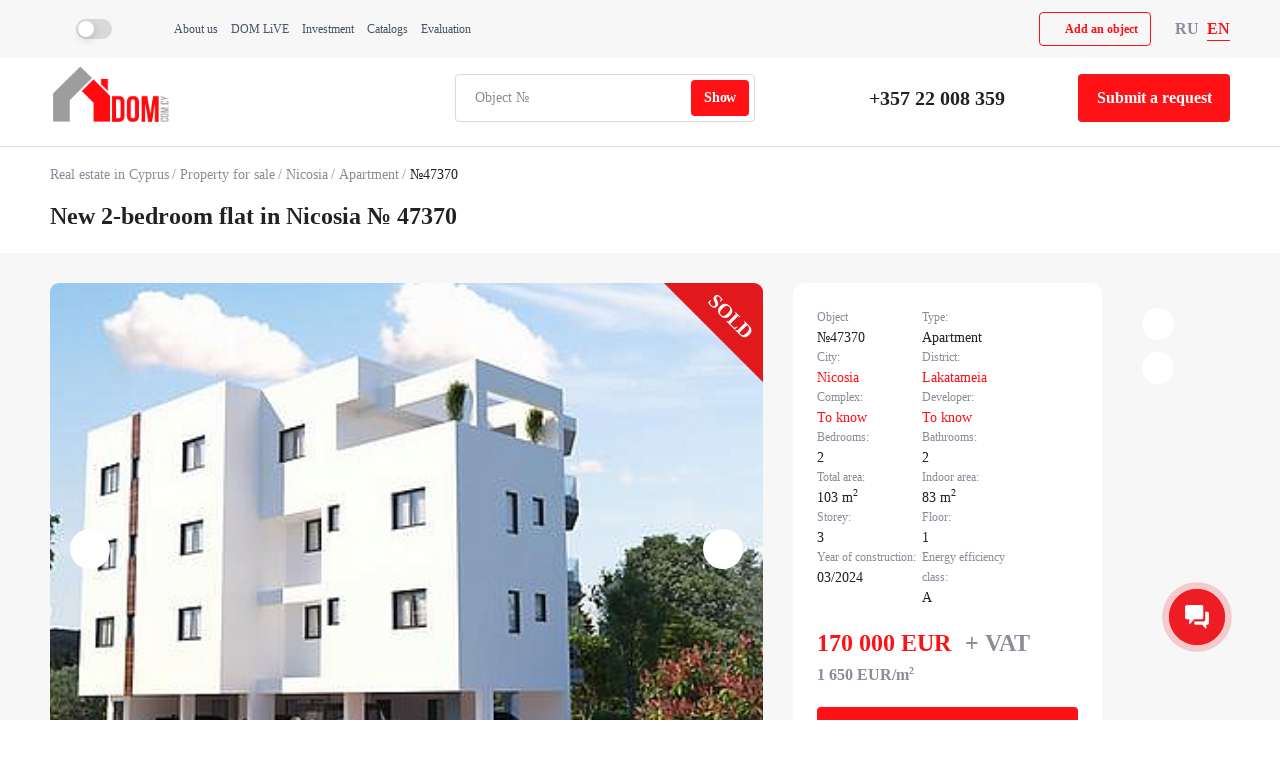

--- FILE ---
content_type: text/html; charset=UTF-8
request_url: https://dom.com.cy/en/catalog/sale/47370/
body_size: 15749
content:
<!DOCTYPE html>
<html lang="en">
	<head>
		<meta http-equiv="Content-Type" content="text/html; charset=UTF-8" />
<meta name="robots" content="noindex, nofollow" />
<meta name="description" content="New 2-bedroom flat in Nicosia, Lakatameia. Cyprus. 103 sq.m.  Price: 170000 €. ." />
<script data-skip-moving="true">(function(w, d, n) {var cl = "bx-core";var ht = d.documentElement;var htc = ht ? ht.className : undefined;if (htc === undefined || htc.indexOf(cl) !== -1){return;}var ua = n.userAgent;if (/(iPad;)|(iPhone;)/i.test(ua)){cl += " bx-ios";}else if (/Windows/i.test(ua)){cl += ' bx-win';}else if (/Macintosh/i.test(ua)){cl += " bx-mac";}else if (/Linux/i.test(ua) && !/Android/i.test(ua)){cl += " bx-linux";}else if (/Android/i.test(ua)){cl += " bx-android";}cl += (/(ipad|iphone|android|mobile|touch)/i.test(ua) ? " bx-touch" : " bx-no-touch");cl += w.devicePixelRatio && w.devicePixelRatio >= 2? " bx-retina": " bx-no-retina";if (/AppleWebKit/.test(ua)){cl += " bx-chrome";}else if (/Opera/.test(ua)){cl += " bx-opera";}else if (/Firefox/.test(ua)){cl += " bx-firefox";}ht.className = htc ? htc + " " + cl : cl;})(window, document, navigator);</script>


<link href="/bitrix/cache/css/en/main/page_f351742e21ba115faed1bdd834057f56/page_f351742e21ba115faed1bdd834057f56_v1.css?175610370964016" type="text/css"  rel="stylesheet" />
<link href="/bitrix/cache/css/en/main/template_fa0f6e68e3928ecaab38723647d125ac/template_fa0f6e68e3928ecaab38723647d125ac_v1.css?1757076529151829" type="text/css"  data-template-style="true" rel="stylesheet" />







<link rel="preload" href="/local/templates/main/fonts/opensans/OpenSans-Regular.ttf" as="font" type="font/ttf" crossorigin="anonymous">
<link rel="preload" href="/local/templates/main/fonts/opensans/OpenSans-SemiBold.ttf" as="font" type="font/ttf" crossorigin="anonymous">
<link rel="preload" href="/local/templates/main/fonts/opensans/OpenSans-Bold.ttf" as="font" type="font/ttf" crossorigin="anonymous">
<link rel="preload" href="/local/templates/main/fonts/opensans/OpenSans-Light.ttf" as="font" type="font/ttf" crossorigin="anonymous">
<link href="https://dom.com.cy/en/catalog/sale/47370/" rel="canonical">
<link href="https://dom.com.cy/en/catalog/sale/47370/" hreflang="en" rel="alternate">
<link href="https://dom.com.cy/catalog/sale/47370/" hreflang="ru" rel="alternate">



		<title>Flat for sale in Nicosia, 103 m2, 170000 €.  Object № 47370 | DOM Real Estate</title>
		<meta content="ie=edge" http-equiv="X-UA-Compatible">
		<meta content="Limassol, Cyprus" name="geo.placename">
		<meta content="34.96413258865,33.062130372179" name="geo.position">
		<meta content="EN-Limassol" name="geo.region">
		<meta content="telephone=no" name="format-detection">
		<meta content="34.96413258865,33.062130372179" name="ICBM">
		<meta content="width=device-width, initial-scale=1.0" name="viewport">
		<meta content="New 2-bedroom flat in Nicosia, Lakatameia, 103 sq.m, . Price: 170000 €." property="og:description">
		<meta content="https://dom.com.cy/upload/uf/606/j4tyg95rrzm1uqu5zj5z1dyuk8d9rg60.jpeg" property="og:image">
		<meta content="DOM" property="og:site_name">
		<meta content="Flat for sale in Nicosia, Lakatameia, Cyprus. Object №47370 | DOM Real Estate" property="og:title">
		<meta content="website" property="og:type">
		<meta name="twitter:card" content="summary_large_image" />
		<meta content="https://dom.com.cy/en/catalog/sale/47370/" property="og:url">
					<script async data-skip-moving="true" src="https://app.callgear.com/static/cs.min.js?k=K1noqsrWUh5qxgGvfWzZQkEbWdlKKnql"></script>
			<script async data-skip-moving="true" src="https://custom.callgear.com/static/66380/script2.js"></script>
				<script async data-skip-moving="true" src="/include/theme-switcher/script.js"></script>
				<meta name="facebook-domain-verification" content="31blixwwkyktg5z7hawez2e04ryibn">
<meta name="google-site-verification" content="s60okyi3sYrH1rkdZjj1-xXhOCt9ybVT1hfjcRBLArA">
	        <!-- Google Tag Manager -->
			<script data-skip-moving="true">
			(function(w,d,s,l,i){w[l]=w[l]||[];w[l].push({'gtm.start':
			new Date().getTime(),event:'gtm.js'});var f=d.getElementsByTagName(s)[0],
			j=d.createElement(s),dl=l!='dataLayer'?'&l='+l:'';j.async=true;j.src=
			'https://www.googletagmanager.com/gtm.js?id='+i+dl;f.parentNode.insertBefore(j,f);
			})(window,document,'script','dataLayer','GTM-NBZKD6D');</script>
			<!-- End Google Tag Manager -->
<meta name="yandex-verification" content="05a24ac387ab4e5b">
<noscript>
<div>
<img src="https://mc.yandex.ru/watch/46219338" style="position:absolute; left:-9999px;" alt="Photo 1" / title="Photo 1">
</div>
</noscript>
<script data-skip-moving="true">
!function(f,b,e,v,n,t,s)
				{if(f.fbq)return;n=f.fbq=function(){n.callMethod?
				n.callMethod.apply(n,arguments):n.queue.push(arguments)};
				if(!f._fbq)f._fbq=n;n.push=n;n.loaded=!0;n.version='2.0';
				n.queue=[];t=b.createElement(e);t.async=!0;
				t.src=v;s=b.getElementsByTagName(e)[0];
				s.parentNode.insertBefore(t,s)}(window, document,'script',
				'https://connect.facebook.net/en_US/fbevents.js');
				fbq('init', '923462094402562');
				fbq('track', 'PageView');
</script>			</head>
	<body class="catalog-element theme-" data-country="us" data-recaptcha_site_key="6LdLefAqAAAAAOpo8DtWvwJ5un1SAQJitlqzdB_J">
				<!-- Google Tag Manager (noscript) -->
<noscript><iframe src="https://www.googletagmanager.com/ns.html?id=GTM-NBZKD6D"
height="0" width="0" style="display:none;visibility:hidden"></iframe></noscript>
<!-- End Google Tag Manager (noscript) -->
		<header class="header">
			<div class="header-top js-menu-mobile">
				<div class="container">
					<div class="header-top-content">
						<div class="burger-block mobile">
							<div class="menu-toggle js-menu-toggle">
								<svg>
									<use xlink:href="/local/templates/main/images/icons/icons.svg#list"></use>
								</svg>
							</div>
						</div>
						<div>
							<div class="js-theme-switcher theme-switcher">
	<svg class="icon switcher-light">
		<use xlink:href="/local/templates/main/images/icons/icons.svg?1#sun"></use>
	</svg>
	<label class="switch">
		<input type="checkbox">
		<span class="switch-point"></span>
	</label>
	<svg class="icon switcher-dark">
		<use xlink:href="/local/templates/main/images/icons/icons.svg?1#moon"></use>
	</svg>
</div>						</div>
						<div class="header-menu desktop">
							
	<div class="top-nav-menu-block">
		<ul class="top-nav-menu">
						
				<li class="top-nav-menu__item">
					<a class="top-nav-menu__link" href="/en/info/">About us</a>
				</li>
				
						
				<li class="top-nav-menu__item">
					<a class="top-nav-menu__link" href="/en/live/">DOM LiVE</a>
				</li>
				
						
				<li class="top-nav-menu__item">
					<a class="top-nav-menu__link" href="/en/invest/">Investment</a>
				</li>
				
						
				<li class="top-nav-menu__item">
					<a class="top-nav-menu__link" href="/en/greece/">Catalogs</a>
				</li>
				
						
				<li class="top-nav-menu__item">
					<a class="top-nav-menu__link" href="/en/evaluation/">Evaluation</a>
				</li>
				
								</ul>
	</div>
							</div>
													<div class="mobile static">
								<a class="phone" href="tel:+35722008359">+357 22 008 359</a>
							</div>
													<div class="socials">
					<div class="social-item tiktok desktop">
				<a href="https://www.tiktok.com/@domcyprus" target="_blank">
					<svg class="icon">
						<use xlink:href="/local/templates/main/images/icons/socials.svg?a=5#tiktok"></use>
					</svg>
				</a>
			</div>
					<div class="social-item facebook desktop">
				<a href="https://www.facebook.com/DOMCyprus" target="_blank">
					<svg class="icon">
						<use xlink:href="/local/templates/main/images/icons/socials.svg?a=5#facebook"></use>
					</svg>
				</a>
			</div>
					<div class="social-item telegram">
				<a href="https://t.me/+tHiG2t0XfDllM2I0" target="_blank">
					<svg class="icon">
						<use xlink:href="/local/templates/main/images/icons/socials.svg?a=5#telegram"></use>
					</svg>
				</a>
			</div>
					<div class="social-item instagram desktop">
				<a href="https://www.instagram.com/vicky.estatecy/" target="_blank">
					<svg class="icon">
						<use xlink:href="/local/templates/main/images/icons/socials.svg?a=5#instagram"></use>
					</svg>
				</a>
			</div>
					<div class="social-item youtube desktop">
				<a href="https://www.youtube.com/@DOMRealEstateCyprusEng/" target="_blank">
					<svg class="icon">
						<use xlink:href="/local/templates/main/images/icons/socials.svg?a=5#youtube"></use>
					</svg>
				</a>
			</div>
					<div class="social-item linkedin desktop">
				<a href="https://www.linkedin.com/company/domcyprus/" target="_blank">
					<svg class="icon">
						<use xlink:href="/local/templates/main/images/icons/socials.svg?a=5#linkedin"></use>
					</svg>
				</a>
			</div>
					<div class="social-item whatsapp mobile">
				<a href="https://wa.me/35796644888" target="_blank">
					<svg class="icon">
						<use xlink:href="/local/templates/main/images/icons/socials.svg?a=5#whatsapp"></use>
					</svg>
				</a>
			</div>
			</div>
						<div class="header-btn add-project desktop">
							<div class="btn glass red" data-popup-id="addProject">
								<svg class="icon">
									<use xlink:href="/local/templates/main/images/icons/icons.svg#plus"></use>
								</svg>
								<span>Add an object</span>
							</div>
						</div>
						<div class="lang-block">
							
<div class="change-lang-block">
						<a href="/catalog/sale/47370/" class="lang-item">RU</a>
								<div class="lang-item active" >EN</div>
			</div>						</div>
					</div>
				</div>
				<div class="mobile-menu-block js-mobile-menu-block">
					<div class="header-mobile-btns">
						<div class="logo">
							<a href="/en/">
	<img alt="DOM" src="/local/templates/main/images/logo.png" title="Photo 2"></a>						</div>
						<div class="header-btn">
							<div class="btn glass" data-object="47370" data-popup-id="requestPopup">
								<svg class="icon">
									<use xlink:href="/local/templates/main/images/icons/icons.svg?a=5#chat"></use>
								</svg>
								<span>Submit a request</span>
							</div>
						</div>
						<div class="header-btn add-project">
							<div class="btn glass red" data-popup-id="addProject">
								<svg class="icon">
									<use xlink:href="/local/templates/main/images/icons/icons.svg#plus"></use>
								</svg>
								<span>Add an object</span>
							</div>
						</div>
					</div>
					<div class="big-menu-block">
						
	<div class="footer-menu">
					<div class="footer-menu-title"><a href="/en/catalog/sale/">Sale property</a></div>
				<ul class="footer-menu-items">
															<li><a href="/en/catalog/sale/type-apartment/">Apartments for sale in Cyprus</a></li>
											<li><a href="/en/catalog/sale/type-house/">Houses for sale in Cyprus</a></li>
											<li><a href="/en/catalog/sale/type-house/">Villas for sale in Cyprus</a></li>
											<li><a href="/en/catalog/sale/type-land/">Land for sale in Cyprus</a></li>
											<li><a href="/en/catalog/sale/type-commercial/">Commercial property for sale in Cyprus</a></li>
					</ul>
	</div>
						
	<div class="footer-menu">
					<div class="footer-menu-title"><a href="/en/information/">Information</a></div>
				<ul class="footer-menu-items">
															<li><a href="/en/cyprus/developer/">Cyprus Projects and Developers</a></li>
											<li><a href="/en/cyprus/hotel/">Cyprus hotels</a></li>
											<li><a href="/en/cyprus/novostroyki/">New buildings in Cyprus</a></li>
											<li><a href="/en/cyprus/firstsealine/">First coastline</a></li>
											<li><a href="/en/cyprus/elite/">Luxury real estate in Cyprus</a></li>
											<li><a href="/en/cyprus/gated/">Gated complexes with a swimming pool</a></li>
											<li><a href="/en/cyprus/tower/">Skyscrapers of Cyprus</a></li>
											<li><a href="/en/cyprus/cheap/">Cheap real estate</a></li>
					</ul>
	</div>
						
	<div class="footer-menu">
					<div class="footer-menu-title"><a href="/en/catalog/rent/">Rent property</a></div>
				<ul class="footer-menu-items">
															<li><a href="/en/catalog/rent/type-apartment/">Rent apartments in Cyprus</a></li>
											<li><a href="/en/catalog/rent/type-apartment/">Rent an apartment in Cyprus</a></li>
											<li><a href="/en/catalog/rent/type-house/">Rent a house in Cyprus</a></li>
											<li><a href="/en/catalog/rent/type-house/">Rent a villa in Cyprus</a></li>
											<li><a href="/en/catalog/rent/type-house/">Rent a penthouse in Cyprus</a></li>
											<li><a href="/en/catalog/rent/type-commercial/">Rent an office in Cyprus</a></li>
											<li><a href="/en/catalog/rent/type-commercial/">Rent commercial property in Cyprus</a></li>
					</ul>
	</div>
					</div>
					<div class="header-menu">
						
	<div class="top-nav-menu-block">
		<ul class="top-nav-menu">
						
				<li class="top-nav-menu__item">
					<a class="top-nav-menu__link" href="/en/info/">About us</a>
				</li>
				
						
				<li class="top-nav-menu__item">
					<a class="top-nav-menu__link" href="/en/live/">DOM LiVE</a>
				</li>
				
						
				<li class="top-nav-menu__item">
					<a class="top-nav-menu__link" href="/en/invest/">Investment</a>
				</li>
				
						
				<li class="top-nav-menu__item">
					<a class="top-nav-menu__link" href="/en/greece/">Catalogs</a>
				</li>
				
						
				<li class="top-nav-menu__item">
					<a class="top-nav-menu__link" href="/en/evaluation/">Evaluation</a>
				</li>
				
								</ul>
	</div>
						</div>
					<div class="menu-contacts-block">
													<div class="contact-block">
								<div class="contact-name">Phone:</div>
								<div class="contact-value">
									<a class="phone" href="tel:tel:+35722008359">+357 22 008 359</a>
								</div>
							</div>
																			<div class="contact-block">
								<div class="contact-name">E-mail:</div>
								<div class="contact-value">
									<a class="email" href="mailto:info@dom.com.cy">info@dom.com.cy</a>
								</div>
							</div>
													<div class="socials">
					<div class="social-item tiktok desktop">
				<a href="https://www.tiktok.com/@domcyprus" target="_blank">
					<svg class="icon">
						<use xlink:href="/local/templates/main/images/icons/socials.svg?a=5#tiktok"></use>
					</svg>
				</a>
			</div>
					<div class="social-item facebook desktop">
				<a href="https://www.facebook.com/DOMCyprus" target="_blank">
					<svg class="icon">
						<use xlink:href="/local/templates/main/images/icons/socials.svg?a=5#facebook"></use>
					</svg>
				</a>
			</div>
					<div class="social-item telegram">
				<a href="https://t.me/+tHiG2t0XfDllM2I0" target="_blank">
					<svg class="icon">
						<use xlink:href="/local/templates/main/images/icons/socials.svg?a=5#telegram"></use>
					</svg>
				</a>
			</div>
					<div class="social-item instagram desktop">
				<a href="https://www.instagram.com/vicky.estatecy/" target="_blank">
					<svg class="icon">
						<use xlink:href="/local/templates/main/images/icons/socials.svg?a=5#instagram"></use>
					</svg>
				</a>
			</div>
					<div class="social-item youtube desktop">
				<a href="https://www.youtube.com/@DOMRealEstateCyprusEng/" target="_blank">
					<svg class="icon">
						<use xlink:href="/local/templates/main/images/icons/socials.svg?a=5#youtube"></use>
					</svg>
				</a>
			</div>
					<div class="social-item linkedin desktop">
				<a href="https://www.linkedin.com/company/domcyprus/" target="_blank">
					<svg class="icon">
						<use xlink:href="/local/templates/main/images/icons/socials.svg?a=5#linkedin"></use>
					</svg>
				</a>
			</div>
					<div class="social-item whatsapp mobile">
				<a href="https://wa.me/35796644888" target="_blank">
					<svg class="icon">
						<use xlink:href="/local/templates/main/images/icons/socials.svg?a=5#whatsapp"></use>
					</svg>
				</a>
			</div>
			</div>
					</div>
				</div>
			</div>
			<div class="header-bottom">
				<div class="container">
					<div class="header-bottom-content">
						<div class="logo">
							<a href="/en/">
	<img alt="DOM" src="/local/templates/main/images/logo.png" title="Photo 2"></a>						</div>
						<div class="header-right">
							<form class="js-object-search object-search" action="/en/catalog/jump.php" method="post">
	<input name="object_id" placeholder="Object №" type="text" value="">
	<input class="btn" name="submit" type="submit" value="Show">
</form>															<div class="header-contacts desktop">
									<a class="phone" href="tel:+35722008359">+357 22 008 359</a>
								</div>
														<div class="btn selection" data-object="47370" data-popup-id="requestPopup">
								<svg>
									<use xlink:href="/local/templates/main/images/icons/icons.svg?a=5#chat"></use>
								</svg>
								Submit a request							</div>
						</div>
					</div>
				</div>
			</div>
		</header>
		<main class="content">
							<div class="content_header">
					<div class="container">
													<div class="breadcrumbs">
		<ul class="breadcrumbs_ul" itemscope itemtype="http://schema.org/BreadcrumbList">
							<li class="breadcrumbs-item" itemprop="itemListElement" itemscope itemtype="http://schema.org/ListItem">
											<a class="breadcrumbs-link" href="/en/" itemprop="item">Real estate in Cyprus</a>
										<meta itemprop="name" content="Real estate in Cyprus">
					<meta itemprop="position" content="1">
				</li>
							<li class="breadcrumbs-item" itemprop="itemListElement" itemscope itemtype="http://schema.org/ListItem">
											<a class="breadcrumbs-link" href="/en/catalog/sale/" itemprop="item">Property for sale</a>
										<meta itemprop="name" content="Property for sale">
					<meta itemprop="position" content="2">
				</li>
							<li class="breadcrumbs-item" itemprop="itemListElement" itemscope itemtype="http://schema.org/ListItem">
											<a class="breadcrumbs-link" href="/en/catalog/sale/city-nicosia/" itemprop="item">Nicosia</a>
										<meta itemprop="name" content="Nicosia">
					<meta itemprop="position" content="3">
				</li>
							<li class="breadcrumbs-item" itemprop="itemListElement" itemscope itemtype="http://schema.org/ListItem">
											<a class="breadcrumbs-link" href="/en/catalog/sale/city-nicosia/type-apartment/" itemprop="item">Apartment</a>
										<meta itemprop="name" content="Apartment">
					<meta itemprop="position" content="4">
				</li>
							<li class="breadcrumbs-item" itemprop="itemListElement" itemscope itemtype="http://schema.org/ListItem">
											<span class="breadcrumbs-link" itemprop="item">№47370</span>
										<meta itemprop="name" content="№47370">
					<meta itemprop="position" content="5">
				</li>
					</ul>
	</div>
													<div class="content_header-title">
								<h1>New 2-bedroom flat in Nicosia № 47370</h1>
							</div>
											</div>
				</div>
												<div class="element-main js-element-main" itemscope itemtype="http://schema.org/Product">
	<div itemprop="hasMerchantReturnPolicy" itemtype="https://schema.org/MerchantReturnPolicy" itemscope style="display:none;">
	</div>
	<span itemprop="gtin" style="display:none;">47370</span>		
	<meta itemprop="name" content="Flat for sale in Nicosia, 103 m2, 170000 €.  Object № 47370 | DOM Real Estate"><meta itemprop="description" content="New 2-bedroom flat in Nicosia, Lakatameia. Cyprus. 103 sq.m.  Price: 170000 €. ."><div class="catalog-element-wrapper">
		<span itemprop="image" style="display:none;">https://dom.com.cy/upload/uf/606/j4tyg95rrzm1uqu5zj5z1dyuk8d9rg60.jpeg</span>
	<div class="container element-container">
		<div class="element-body js-element-body">
		
			<div class="element-slider-wrapper js-left-block">
									<div class="element-main-slider">
						<div class="swiper-wrapper">
															<div class="swiper-slide element-slide">
																			<a itemprop="image" href="/upload/uf/606/j4tyg95rrzm1uqu5zj5z1dyuk8d9rg60.jpeg" data-fancybox="gallery">
											<img alt="Photo 3" loading="lazy" src="/upload/resize_cache/uf/606/450_289_2/j4tyg95rrzm1uqu5zj5z1dyuk8d9rg60.jpeg" title="Photo 3">
										</a>
																	</div>
															<div class="swiper-slide element-slide">
																			<a itemprop="image" href="/upload/uf/32c/ps8xmdpext011olrxj2b6hbhjtjsusr5.jpeg" data-fancybox="gallery">
											<img alt="Photo 4" loading="lazy" src="/upload/resize_cache/uf/32c/445_286_2/ps8xmdpext011olrxj2b6hbhjtjsusr5.jpeg" title="Photo 4">
										</a>
																	</div>
															<div class="swiper-slide element-slide">
																			<a itemprop="image" href="/upload/uf/4bc/vlg2ju6eyuoh75hcqquytwh2h0gajgsg.jpeg" data-fancybox="gallery">
											<img alt="Photo 5" loading="lazy" src="/upload/resize_cache/uf/4bc/445_286_2/vlg2ju6eyuoh75hcqquytwh2h0gajgsg.jpeg" title="Photo 5">
										</a>
																	</div>
															<div class="swiper-slide element-slide">
																			<a itemprop="image" href="/upload/uf/370/ovg3dvsi54kn5wkvakbvzl55s4qij29z.jpeg" data-fancybox="gallery">
											<img alt="Photo 6" loading="lazy" src="/upload/resize_cache/uf/370/445_286_2/ovg3dvsi54kn5wkvakbvzl55s4qij29z.jpeg" title="Photo 6">
										</a>
																	</div>
															<div class="swiper-slide element-slide">
																			<a itemprop="image" href="/upload/uf/a50/pic38pwtt33ikgu43xoqis3rkzlycip7.jpeg" data-fancybox="gallery">
											<img alt="Photo 7" loading="lazy" src="/upload/resize_cache/uf/a50/445_286_2/pic38pwtt33ikgu43xoqis3rkzlycip7.jpeg" title="Photo 7">
										</a>
																	</div>
															<div class="swiper-slide element-slide">
																			<a itemprop="image" href="/upload/uf/6d4/3v98u3jx4gqweqj3bj0qzm48r06jerme.jpeg" data-fancybox="gallery">
											<img alt="Photo 8" loading="lazy" src="/upload/resize_cache/uf/6d4/445_286_2/3v98u3jx4gqweqj3bj0qzm48r06jerme.jpeg" title="Photo 8">
										</a>
																	</div>
															<div class="swiper-slide element-slide plan-slide">
																			<a itemprop="image" href="/upload/uf/926/rbzyceallx4zbszb55l3sdo74g7sqfga.png" data-fancybox="gallery">
											<img alt="Photo 9" loading="lazy" src="/upload/resize_cache/uf/926/733_472_2/rbzyceallx4zbszb55l3sdo74g7sqfga.png" title="Photo 9">
										</a>
																	</div>
													</div>
						<div class="swiper-button-next swiper-slider-next"></div>
						<div class="swiper-button-prev swiper-slider-prev"></div>	
						<div class="stickers">
															<div class="gallery-sold">
									<span class="gallery-sold_sale">Sold</span>
								</div>
														<div class="catalog-item__labels-right">
								<a class="plan-label js-plan-label" href="#"></a>																<div class="share-icon"></div>
							</div>
						</div>
						<div class="views">1621</div>
											</div>
					<div class="element-thumbs-slider">
						<div class="swiper-wrapper">
															<div class="swiper-slide element-thumb-slide">
									<img alt="Photo 10" loading="lazy" src="/upload/resize_cache/uf/606/202_140_2/j4tyg95rrzm1uqu5zj5z1dyuk8d9rg60.jpeg" title="Photo 10">
								</div>
															<div class="swiper-slide element-thumb-slide">
									<img alt="Photo 11" loading="lazy" src="/upload/resize_cache/uf/32c/202_140_2/ps8xmdpext011olrxj2b6hbhjtjsusr5.jpeg" title="Photo 11">
								</div>
															<div class="swiper-slide element-thumb-slide">
									<img alt="Photo 12" loading="lazy" src="/upload/resize_cache/uf/4bc/202_140_2/vlg2ju6eyuoh75hcqquytwh2h0gajgsg.jpeg" title="Photo 12">
								</div>
															<div class="swiper-slide element-thumb-slide">
									<img alt="Photo 13" loading="lazy" src="/upload/resize_cache/uf/370/202_140_2/ovg3dvsi54kn5wkvakbvzl55s4qij29z.jpeg" title="Photo 13">
								</div>
															<div class="swiper-slide element-thumb-slide">
									<img alt="Photo 14" loading="lazy" src="/upload/resize_cache/uf/a50/202_140_2/pic38pwtt33ikgu43xoqis3rkzlycip7.jpeg" title="Photo 14">
								</div>
															<div class="swiper-slide element-thumb-slide">
									<img alt="Photo 15" loading="lazy" src="/upload/resize_cache/uf/6d4/202_140_2/3v98u3jx4gqweqj3bj0qzm48r06jerme.jpeg" title="Photo 15">
								</div>
															<div class="swiper-slide element-thumb-slide">
									<img alt="Photo 16" loading="lazy" src="/upload/resize_cache/uf/926/202_140_2/rbzyceallx4zbszb55l3sdo74g7sqfga.png" title="Photo 16">
								</div>
													</div>
					</div>
							</div>
			
											
				<div class="element-property-wrap js-left-block">
					<div class="property-block-title">Additional:</div>
					<div class="element-property-body">						
						<div class="element-additional" id="items-container"><div class="addi-item">New building</div><div class="addi-item">Parking</div><div class="addi-item">Storage</div><div class="addi-item">Elevator</div></div>
					</div>
				</div>
										<div class="element-property-wrap description js-left-block">
					<div class="property-block-title">Description:</div>
					<div class="element-property-body">
						<div class="description" itemprop="description"><p><span style="color: rgb(56, 56, 56); background-color: rgb(255, 255, 255);">For sale 2 bedroom apartment in a complex under construction in Lakatamia, Nicosia. The complex has 9 apartments in total, 3 floors. Nearby there are supermarkets, schools, cafes and other amenities. Thermal insulation, brickwork outside 25cm, moisture insulation, inside 3 layers of plaster, high-quality floors, ceramic bathrooms, kitchen countertops made of granite. Soundproof double glazed windows, installation of air conditioners and electrical panels for heating is provided.</span></p></div>
						<div class="read-more js-read-more-text" data-close-text="Hide">Read more</div>
					</div>
				</div>
										<div class="element-property-wrap map js-left-block">
					<div class="element-property-body">
						<div class="element-map">
							<iframe allowfullscreen="" loading="lazy" referrerpolicy="no-referrer-when-downgrade" src="https://www.google.com/maps/embed/v1/place?key=AIzaSyCH2A-lyy4xjco_0RpDeAUG1hfVwNIt1uc&q=Nicosia Lakatameia&maptype=satellite&language=en"></iframe>
						</div>
					</div>
				</div>
						
			<div class="element-info js-element-info" itemprop="offers" itemscope itemtype="http://schema.org/Offer">
				<div class="element-feautres">
					<div class="feautre-item">
						<div class="name">Object</div>
						<div class="value">№47370</div>
					</div>
											<div class="feautre-item">
							<div class="name">Type:</div>
							<div class="value">Apartment</div>
						</div>
																<div class="feautre-item">
							<div class="name">City:</div>
							<div class="value">
								<a href="/en/catalog/sale/city-nicosia/">Nicosia</a>
							</div>
						</div>
																<div class="feautre-item">
							<div class="name">District:</div>
							<div class="value">
								<a href="/en/catalog/sale/city-nicosia/area-lakatameia/">Lakatameia</a>
							</div>
						</div>
										<div class="feautre-item">
						<div class="name">Complex:</div>
						<div class="value">
							<a class="js-know" data-type="complex" href="#">To know</a>
						</div>
					</div>
					<div class="feautre-item">
						<div class="name">Developer:</div>
						<div class="value">
							<a class="js-know" data-type="developer" href="#">To know</a>
						</div>
					</div>
											<div class="feautre-item">
							<div class="name">Bedrooms:</div>
							<div class="value">2</div>
						</div>
																<div class="feautre-item">
							<div class="name">Bathrooms:</div>
							<div class="value">2</div>
						</div>
																<div class="feautre-item">
							<div class="name">Total area:</div>
							<div class="value">103 m<sup>2</sup></div>
						</div>
																<div class="feautre-item">
							<div class="name">Indoor area:</div>
							<div class="value">83 m<sup>2</sup></div>
						</div>
																															<div class="feautre-item">
							<div class="name">Storey:</div>
							<div class="value">3</div>
						</div>
																<div class="feautre-item">
							<div class="name">Floor:</div>
							<div class="value">1</div>
						</div>
																<div class="feautre-item">
							<div class="name">Year of construction:</div>
							<div class="value">03/2024</div>
						</div>
																					<div class="feautre-item">
							<div class="name">Energy efficiency class:</div>
							<div class="value">A</div>
						</div>
																																																	</div>
				<div class="element-price-block">	
					<div class="price-main">	
																					<div class="price">
									170 000									<span class="currency" content="EUR" itemprop="priceCurrency">EUR</span>
									<span class="vat">+ VAT</span>								</div>
								<link itemprop="availability" href="http://schema.org/InStock">
								<span class="hidden" itemprop="price">170000</span>
																						<div class="price-dop">
									1 650									<span class="currency">
										EUR/m<sup>2</sup>
									</span>
								</div>
																		</div>
									</div>
				<span itemprop="PriceValidUntil" style="display:none">2026-03-05T11:51</span>
				<div itemprop="hasMerchantReturnPolicy" itemscope itemtype="https://schema.org/MerchantReturnPolicy" style="display:none;"></div>
				<div itemprop="shippingDetails" itemscope itemtype="https://schema.org/OfferShippingDetails" style="display:none;"></div>
				<span itemprop="gtin" style="display:none;">47370</span>
				<div class="selection">
					<div class="btn" data-popup-id="regForViewing">Schedule a viewing</div>
				</div>
			</div>
			<div class="element-info-content js-element-manager">
				<div class="element-manager">
											<div class="manager-block">
							<div class="manager-photo">
								<img alt="DOM Real Estate" data-src="/local/templates/main/components/ilsn/highloadblock.catalog.element/main/images/en_dom.jpg" src="#" title="Photo 17">
							</div>
							<div class="manager-name">DOM Real Estate</div>
							<div class="manager-contacts">
																	<a class="phone" href="tel:tel:+35722008359">+357 22 008 359</a>
															</div>							
																								<a class="btn manager-call" href="tel:+35722008359">Call</a>
																<div class="btn glass red send-email" data-popup-id="sendEmail">
									<span>Send e-mail</span>
								</div>
																	<a class="btn glass red manager-whatsapp" href="https://api.whatsapp.com/send?phone=35796171888" target="_blank" onclick="Comagic.omni.forwardWhatsApp('https://api.whatsapp.com/send?phone=35796171888')">
										<span>Write to WhatsApp</span>
									</a>
																									<a class="btn glass red manager-whatsapp" href="https://t.me/ElenaDOMcy" target="_blank" onclick="Comagic.omni.forwardTelegram('ElenaDOMcy')">
										<span>Write to Telegram</span>
									</a>
																					</div>
									</div>
			</div>
		</div>		
		<div class="element-socials-content">
			<div class="property-block-title mobile">Share:</div>
			<div class="element-socials-uk-sticky" uk-sticky="end: !.element-socials-content;">
									<div class="element-share-block">
						<div class="element-share-icon">
							<svg class="icon">
								<use xlink:href="/local/templates/main/images/icons/icons.svg#share"></use>
							</svg>
						</div>
						<div class="element-share-items">
							
	<div class="element-socials">
					<a href="https://telegram.me/share/url?url=https://dom.com.cy/en/catalog/sale/47370/" class="element-socials-item telegram " target="_blank">
				<svg class="icon">
					<use xlink:href="/local/templates/main/images/icons/socials.svg?1#telegram"></use>
				</svg>
			</a>
					<a href="https://www.facebook.com/sharer/sharer.php?u=https://dom.com.cy/en/catalog/sale/47370/" class="element-socials-item facebook " target="_blank">
				<svg class="icon">
					<use xlink:href="/local/templates/main/images/icons/socials.svg?1#facebook"></use>
				</svg>
			</a>
					<a href="https://vk.com/share.php?url=https://dom.com.cy/en/catalog/sale/47370/" class="element-socials-item vk " target="_blank">
				<svg class="icon">
					<use xlink:href="/local/templates/main/images/icons/socials.svg?1#vk"></use>
				</svg>
			</a>
					<a href="https://api.whatsapp.com/send?text=https://dom.com.cy/en/catalog/sale/47370/&utm_source=share2" class="element-socials-item whatsapp-2 " target="_blank">
				<svg class="icon">
					<use xlink:href="/local/templates/main/images/icons/socials.svg?1#whatsapp-2"></use>
				</svg>
			</a>
					<a href="viber://forward?https://dom.com.cy/en/catalog/sale/47370/&utm_source=share2" class="element-socials-item viber " target="_blank">
				<svg class="icon">
					<use xlink:href="/local/templates/main/images/icons/socials.svg?1#viber"></use>
				</svg>
			</a>
					<a href="" class="element-socials-item link js-copy-link" target="_blank">
				<svg class="icon">
					<use xlink:href="/local/templates/main/images/icons/socials.svg?1#link"></use>
				</svg>
			</a>
			</div>
						</div>
					</div>
								<div class="element-print js-element-print">
					<svg class="icon">
						<use xlink:href="/local/templates/main/images/icons/icons.svg#printer"></use>
					</svg>
				</div>
			</div>
		</div>
	</div>
</div>

	<div class="element-bottom">
		<section class="section">
			<div class="container">
									
	<div class="section-title">
		<div class="title">Similar offers</div>
					<div class="right">
									<span class="count-objects">7170 objects</span>
								<a class="link-to" href="/catalog/sale/city-nicosia/type-apartment/bedrooms-2/">Show all</a>
			</div>
			</div>

<div class="catalog-content table catalog-slider">
			<div class="swiper-wrapper">
				<div class="catalog-item swiper-slide" itemscope itemtype="http://schema.org/Product">
			<span itemprop="image" style="display:none;">https://dom.com.cy/upload/resize_cache/uf/170/1088_820_2/6v7hgnvcs4fozkxhn2wrg9vkhec7sahv.jpg</span>
			<div class="photo-block">
				<div class="item-photo-slider">
					<div class="swiper-wrapper">
																			<div class="photo-slide swiper-slide">
								<a href="/en/catalog/sale/200871/">
									<img alt="New penthouse in Cyprus" src="/upload/resize_cache/uf/170/1088_820_2/6v7hgnvcs4fozkxhn2wrg9vkhec7sahv.jpg" title="Photo 18">
																	</a>
							</div>
													<div class="photo-slide swiper-slide">
								<a href="/en/catalog/sale/200871/">
									<img alt="New penthouse in Cyprus" src="/upload/resize_cache/uf/73a/1088_820_2/ef4xls7g112yhpufuk0o7pgit4qxx279.jpg" title="Photo 19">
																	</a>
							</div>
													<div class="photo-slide swiper-slide">
								<a href="/en/catalog/sale/200871/">
									<img alt="New penthouse in Cyprus" src="/upload/resize_cache/uf/771/1088_820_2/bce902lv4iy5d38cjjc5yfy24bp6v6pt.jpeg" title="Photo 20">
																	</a>
							</div>
													<div class="photo-slide swiper-slide">
								<a href="/en/catalog/sale/200871/">
									<img alt="New penthouse in Cyprus" src="/upload/resize_cache/uf/d87/1088_820_2/60pn8392yqe2h55tuqnql7tmcc4hyknk.jpeg" title="Photo 21">
																	</a>
							</div>
											</div>
					<div class="swiper-pagination"></div>
				</div>
				<div class="stickers">
					<div class="catalog-item__labels-left">
						<div class="number">№ 200871</div>
											</div>
					<div class="catalog-item__labels-right">
													<div class="plan-label"></div>
																	</div>
				</div>
							</div>
			
			<div class="info-block">
								<div class="name">
					<a href="/en/catalog/sale/200871/"><span itemprop="name">New penthouse in Cyprus / Strovolos</span></a>
				</div>
				<div class="features">
																		<div class="feature-item">
								<span>Total area:</span>
								<span>
									161									m<sup>2</sup>
								</span>
							</div>
																			<div class="feature-item point"></div>
																			<div class="feature-item">
																	<span>Bedrooms:</span>
									<span>2</span>
															</div>
																											</div>
				
				<div class="price-block" itemprop="offers" itemscope itemtype="http://schema.org/Offer">
					<meta content="https://schema.org/InStock" itemprop="availability">
					<meta content="423500" itemprop="price">
					<meta content="EUR" itemprop="priceCurrency">
					<div class="price-main">
						<div class="price">
															423 500								<span class="currency">EUR</span><sup class="vat">+VAT</sup>													</div>
													<div class="price-dop">
								2 630								<span class="currency">EUR/m2</span>
							</div>
											</div>
									</div>
				<div itemprop="seller" itemtype="http://schema.org/Organization" itemscope>
					<meta content="DOM real estate" itemprop="name">
				</div>
				
			</div>
		</div>
			<div class="catalog-item swiper-slide" itemscope itemtype="http://schema.org/Product">
			<span itemprop="image" style="display:none;">https://dom.com.cy/upload/resize_cache/uf/089/1088_820_2/ydd7l7uxxl7pw2ef7jz1j9jqddt0j784.jpg</span>
			<div class="photo-block">
				<div class="item-photo-slider">
					<div class="swiper-wrapper">
																			<div class="photo-slide swiper-slide">
								<a href="/en/catalog/sale/200869/">
									<img alt="New flat in Nicosia" src="/upload/resize_cache/uf/089/1088_820_2/ydd7l7uxxl7pw2ef7jz1j9jqddt0j784.jpg" title="Photo 22">
																	</a>
							</div>
													<div class="photo-slide swiper-slide">
								<a href="/en/catalog/sale/200869/">
									<img alt="New flat in Nicosia" src="/upload/resize_cache/uf/73a/1088_820_2/ef4xls7g112yhpufuk0o7pgit4qxx279.jpg" title="Photo 23">
																	</a>
							</div>
													<div class="photo-slide swiper-slide">
								<a href="/en/catalog/sale/200869/">
									<img alt="New flat in Nicosia" src="/upload/resize_cache/uf/771/1088_820_2/bce902lv4iy5d38cjjc5yfy24bp6v6pt.jpeg" title="Photo 24">
																	</a>
							</div>
													<div class="photo-slide swiper-slide">
								<a href="/en/catalog/sale/200869/">
									<img alt="New flat in Nicosia" src="/upload/resize_cache/uf/d87/1088_820_2/60pn8392yqe2h55tuqnql7tmcc4hyknk.jpeg" title="Photo 25">
																	</a>
							</div>
											</div>
					<div class="swiper-pagination"></div>
				</div>
				<div class="stickers">
					<div class="catalog-item__labels-left">
						<div class="number">№ 200869</div>
											</div>
					<div class="catalog-item__labels-right">
													<div class="plan-label"></div>
																	</div>
				</div>
							</div>
			
			<div class="info-block">
								<div class="name">
					<a href="/en/catalog/sale/200869/"><span itemprop="name">New flat in Nicosia / Strovolos</span></a>
				</div>
				<div class="features">
																		<div class="feature-item">
								<span>Total area:</span>
								<span>
									118									m<sup>2</sup>
								</span>
							</div>
																			<div class="feature-item point"></div>
																			<div class="feature-item">
																	<span>Bedrooms:</span>
									<span>2</span>
															</div>
																											</div>
				
				<div class="price-block" itemprop="offers" itemscope itemtype="http://schema.org/Offer">
					<meta content="https://schema.org/InStock" itemprop="availability">
					<meta content="315000" itemprop="price">
					<meta content="EUR" itemprop="priceCurrency">
					<div class="price-main">
						<div class="price">
															315 000								<span class="currency">EUR</span><sup class="vat">+VAT</sup>													</div>
													<div class="price-dop">
								2 669								<span class="currency">EUR/m2</span>
							</div>
											</div>
									</div>
				<div itemprop="seller" itemtype="http://schema.org/Organization" itemscope>
					<meta content="DOM real estate" itemprop="name">
				</div>
				
			</div>
		</div>
			<div class="catalog-item swiper-slide" itemscope itemtype="http://schema.org/Product">
			<span itemprop="image" style="display:none;">https://dom.com.cy/upload/resize_cache/uf/502/1088_820_2/fedmqi9n2xl7sqvby28aw8t70ri6im85.jpg</span>
			<div class="photo-block">
				<div class="item-photo-slider">
					<div class="swiper-wrapper">
																			<div class="photo-slide swiper-slide">
								<a href="/en/catalog/sale/200827/">
									<img alt="New flat in Nicosia" src="/upload/resize_cache/uf/502/1088_820_2/fedmqi9n2xl7sqvby28aw8t70ri6im85.jpg" title="Photo 26">
																	</a>
							</div>
													<div class="photo-slide swiper-slide">
								<a href="/en/catalog/sale/200827/">
									<img alt="New flat in Nicosia" src="/upload/resize_cache/iblock/1e6/1088_820_2/zm5tehjqcwugmsegpexcs17efqlfwbxz.JPG" title="Photo 27">
																	</a>
							</div>
													<div class="photo-slide swiper-slide">
								<a href="/en/catalog/sale/200827/">
									<img alt="New flat in Nicosia" src="/upload/resize_cache/uf/7be/1088_820_2/9lai8tfux4h3h17itzntn0ldzybni1ai.jpg" title="Photo 28">
																	</a>
							</div>
													<div class="photo-slide swiper-slide">
								<a href="/en/catalog/sale/200827/">
									<img alt="New flat in Nicosia" src="/upload/resize_cache/uf/b1a/1088_820_2/po0altytu3beevhdio7lurb5yv7k7cek.jpg" title="Photo 29">
																	</a>
							</div>
											</div>
					<div class="swiper-pagination"></div>
				</div>
				<div class="stickers">
					<div class="catalog-item__labels-left">
						<div class="number">№ 200827</div>
											</div>
					<div class="catalog-item__labels-right">
													<div class="plan-label"></div>
																			<div class="video-label"></div>
											</div>
				</div>
							</div>
			
			<div class="info-block">
								<div class="name">
					<a href="/en/catalog/sale/200827/"><span itemprop="name">New flat in Nicosia / Dali</span></a>
				</div>
				<div class="features">
																		<div class="feature-item">
								<span>Total area:</span>
								<span>
									98									m<sup>2</sup>
								</span>
							</div>
																			<div class="feature-item point"></div>
																			<div class="feature-item">
																	<span>Bedrooms:</span>
									<span>2</span>
															</div>
																											</div>
				
				<div class="price-block" itemprop="offers" itemscope itemtype="http://schema.org/Offer">
					<meta content="https://schema.org/InStock" itemprop="availability">
					<meta content="143000" itemprop="price">
					<meta content="EUR" itemprop="priceCurrency">
					<div class="price-main">
						<div class="price">
															143 000								<span class="currency">EUR</span><sup class="vat">+VAT</sup>													</div>
													<div class="price-dop">
								1 459								<span class="currency">EUR/m2</span>
							</div>
											</div>
									</div>
				<div itemprop="seller" itemtype="http://schema.org/Organization" itemscope>
					<meta content="DOM real estate" itemprop="name">
				</div>
				
			</div>
		</div>
			<div class="catalog-item swiper-slide" itemscope itemtype="http://schema.org/Product">
			<span itemprop="image" style="display:none;">https://dom.com.cy/upload/resize_cache/uf/ad8/1088_820_2/736rjr7jzjacavigc57eb6u13axknr50.jpg</span>
			<div class="photo-block">
				<div class="item-photo-slider">
					<div class="swiper-wrapper">
																			<div class="photo-slide swiper-slide">
								<a href="/en/catalog/sale/200825/">
									<img alt="New flat in Nicosia" src="/upload/resize_cache/uf/ad8/1088_820_2/736rjr7jzjacavigc57eb6u13axknr50.jpg" title="Photo 30">
																	</a>
							</div>
													<div class="photo-slide swiper-slide">
								<a href="/en/catalog/sale/200825/">
									<img alt="New flat in Nicosia" src="/upload/resize_cache/iblock/3d2/1088_820_2/l9ggkvj8o2goixxji80s36tlr5x6lgeq.JPG" title="Photo 31">
																	</a>
							</div>
													<div class="photo-slide swiper-slide">
								<a href="/en/catalog/sale/200825/">
									<img alt="New flat in Nicosia" src="/upload/resize_cache/uf/7be/1088_820_2/9lai8tfux4h3h17itzntn0ldzybni1ai.jpg" title="Photo 28">
																	</a>
							</div>
													<div class="photo-slide swiper-slide">
								<a href="/en/catalog/sale/200825/">
									<img alt="New flat in Nicosia" src="/upload/resize_cache/uf/b1a/1088_820_2/po0altytu3beevhdio7lurb5yv7k7cek.jpg" title="Photo 29">
																	</a>
							</div>
											</div>
					<div class="swiper-pagination"></div>
				</div>
				<div class="stickers">
					<div class="catalog-item__labels-left">
						<div class="number">№ 200825</div>
											</div>
					<div class="catalog-item__labels-right">
													<div class="plan-label"></div>
																	</div>
				</div>
							</div>
			
			<div class="info-block">
								<div class="name">
					<a href="/en/catalog/sale/200825/"><span itemprop="name">New flat in Nicosia / Dali</span></a>
				</div>
				<div class="features">
																		<div class="feature-item">
								<span>Total area:</span>
								<span>
									116									m<sup>2</sup>
								</span>
							</div>
																			<div class="feature-item point"></div>
																			<div class="feature-item">
																	<span>Bedrooms:</span>
									<span>2</span>
															</div>
																											</div>
				
				<div class="price-block" itemprop="offers" itemscope itemtype="http://schema.org/Offer">
					<meta content="https://schema.org/InStock" itemprop="availability">
					<meta content="168000" itemprop="price">
					<meta content="EUR" itemprop="priceCurrency">
					<div class="price-main">
						<div class="price">
															168 000								<span class="currency">EUR</span><sup class="vat">+VAT</sup>													</div>
													<div class="price-dop">
								1 448								<span class="currency">EUR/m2</span>
							</div>
											</div>
									</div>
				<div itemprop="seller" itemtype="http://schema.org/Organization" itemscope>
					<meta content="DOM real estate" itemprop="name">
				</div>
				
			</div>
		</div>
				</div>
	</div>

			</div>
		</section>
	</div>
	<div class="element-bottom">
		<section class="section">
			<div class="container">
									



				
			</div>
		</section>
	</div>
	<div class="element-bottom">
		<section class="section">
			<div class="container">
				<div class="section-title">
					<div class="title">Interesting</div>
				</div>
								
	<div class="tabs-wrapper js-tabs mobile">
			<div class="tabs-topline">
				<div class="tabs-navigation">
																	<div class="tab-nav-item" data-tab="Digest" data-all-href="/en/live/digest/">News</div>
																	<div class="tab-nav-item" data-tab="Blogs" data-all-href="/en/live/blog/">Articles</div>
																	<div class="tab-nav-item" data-tab="Lifehacks" data-all-href="/en/live/lifehacks/">Lifehaks</div>
																	<div class="tab-nav-item" data-tab="COMPLEXES" data-all-href="/en/live/complexes/">Complexes</div>
									</div>
				<div class="tabs-all">
					<a href="javascript:void(0);" class="link-to">Show all</a>
				</div>
			</div>
		<div class="tabs-items">
											<div class="tabs-item" data-tab="Digest">
					<div class="materials-content materials-slider">
													<div class="swiper-wrapper">
																			<div class="materials-item swiper-slide">
	<div class="photo-block">
		<a href="/en/live/digest/israeli-investments-are-changing-the-cyprus-real-estate-market/">
			<img src="/upload/resize_cache/iblock/b9b/500_377_2/0rccbkrf80pc99nw4lz1qinfhljq8zs3.jpeg" alt="Photo 32" title="Photo 32">
		</a>
	</div>
	<div class="info-block">
				<a class="name" href="/en/live/digest/israeli-investments-are-changing-the-cyprus-real-estate-market/">Israeli Investments Are Reshaping Cyprus’s Real Estate Market</a>
	</div>
</div>													<div class="materials-item swiper-slide">
	<div class="photo-block">
		<a href="/en/live/digest/the-average-salary-in-cyprus-has-increased-to-2-452-euros/">
			<img src="/upload/resize_cache/iblock/8e5/500_377_2/xyw97ewwo9r6ack4pkt6dy50xxbgtjn8.jpg" alt="Photo 33" title="Photo 33">
		</a>
	</div>
	<div class="info-block">
				<a class="name" href="/en/live/digest/the-average-salary-in-cyprus-has-increased-to-2-452-euros/">The Average Salary In Cyprus Has Risen To €2,452</a>
	</div>
</div>													<div class="materials-item swiper-slide">
	<div class="photo-block">
		<a href="/en/live/digest/cyprus-cities-included-in-the-list-of-the-most-expensive-to-live-in-the-world/">
			<img src="/upload/resize_cache/iblock/30e/500_377_2/e1d7r7cgg9btco8csoww2re1qz26zodd.jpg" alt="Photo 34" title="Photo 34">
		</a>
	</div>
	<div class="info-block">
				<a class="name" href="/en/live/digest/cyprus-cities-included-in-the-list-of-the-most-expensive-to-live-in-the-world/">Cypriot Cities Have Entered The List Of The World’s Most Expensive Places To Live</a>
	</div>
</div>													<div class="materials-item swiper-slide">
	<div class="photo-block">
		<a href="/en/live/digest/cyprus-short-term-rental-market-under-pressure/">
			<img src="/upload/resize_cache/iblock/8fc/500_377_2/8exnscglv8i02wawvcmh476nzm4tkc7g.jpg" alt="Photo 35" title="Photo 35">
		</a>
	</div>
	<div class="info-block">
				<a class="name" href="/en/live/digest/cyprus-short-term-rental-market-under-pressure/">Cyprus’s Short-Term Rental Market Under Pressure</a>
	</div>
</div>																			</div>
											</div>
				</div>
											<div class="tabs-item" data-tab="Blogs">
					<div class="materials-content materials-slider">
													<div class="swiper-wrapper">
																			<div class="materials-item swiper-slide">
	<div class="photo-block">
		<a href="/en/live/blog/how-to-spend-3-days-in-larnaca/">
			<img src="/upload/resize_cache/iblock/2db/500_377_2/7tbakros1wpgkiv595p36ausz3rbj5w9.jpg" alt="Photo 36" title="Photo 36">
		</a>
	</div>
	<div class="info-block">
				<a class="name" href="/en/live/blog/how-to-spend-3-days-in-larnaca/">3 Days in Larnaca. Perfect Itinerary for Sun, Salt & History</a>
	</div>
</div>													<div class="materials-item swiper-slide">
	<div class="photo-block">
		<a href="/en/live/blog/permanent-residence-in-cyprus-relocation-and-ways-of-obtaining/">
			<img src="/upload/resize_cache/iblock/203/500_377_2/ueg97d706urk83rtlg653n0s3ha1z0v3.jpg" alt="Photo 37" title="Photo 37">
		</a>
	</div>
	<div class="info-block">
				<a class="name" href="/en/live/blog/permanent-residence-in-cyprus-relocation-and-ways-of-obtaining/">Permanent residence permit in Cyprus: relocation and ways of acquiring the permit</a>
	</div>
</div>													<div class="materials-item swiper-slide">
	<div class="photo-block">
		<a href="/en/live/blog/what-should-i-do-if-a-cypriot-developer-violates-deadlines/">
			<img src="/upload/resize_cache/iblock/a6c/500_377_2/j4wjmmnw9pa9giw8tozf8tj2xobvqz7y.jpg" alt="Photo 38" title="Photo 38">
		</a>
	</div>
	<div class="info-block">
				<a class="name" href="/en/live/blog/what-should-i-do-if-a-cypriot-developer-violates-deadlines/">Developer Delays in Cyprus. What to Do If Your Property Isn’t Delivered on Time?</a>
	</div>
</div>													<div class="materials-item swiper-slide">
	<div class="photo-block">
		<a href="/en/live/blog/traditional-cypriot-clothing/">
			<img src="/upload/resize_cache/iblock/fbe/500_377_2/a7wvsk6hh14zldlueagoedbnpv7w6m4n.jpg" alt="Photo 39" title="Photo 39">
		</a>
	</div>
	<div class="info-block">
				<a class="name" href="/en/live/blog/traditional-cypriot-clothing/">Traditional Cypriot clothing. History of folk costumes </a>
	</div>
</div>																			</div>
											</div>
				</div>
											<div class="tabs-item" data-tab="Lifehacks">
					<div class="materials-content materials-slider">
													<div class="swiper-wrapper">
																			<div class="materials-item swiper-slide">
	<div class="photo-block">
		<a href="/en/live/lifehacks/stoit-li-pokupat-nedvizhimost-v-malenkikh-derevnyakh-kipra/">
			<img src="/upload/resize_cache/uf/da4/500_377_2/12t9crxqsnca0tqjlsc1sfmsaxbx72ox.jpg" alt="Photo 40" title="Photo 40">
		</a>
	</div>
	<div class="info-block">
				<a class="name" href="/en/live/lifehacks/stoit-li-pokupat-nedvizhimost-v-malenkikh-derevnyakh-kipra/">Is It Worth Buying Property In Small Villages In Cyprus?</a>
	</div>
</div>													<div class="materials-item swiper-slide">
	<div class="photo-block">
		<a href="/en/live/lifehacks/svadebnyye-traditsii-kipra/">
			<img src="/upload/resize_cache/iblock/b99/500_377_2/2u1m22xv1hse6onfsd2wt06igbblu3wv.jpeg" alt="Photo 41" title="Photo 41">
		</a>
	</div>
	<div class="info-block">
				<a class="name" href="/en/live/lifehacks/svadebnyye-traditsii-kipra/">Cyprus Wedding Traditions: Rituals, Symbols, And Local Celebrations</a>
	</div>
</div>													<div class="materials-item swiper-slide">
	<div class="photo-block">
		<a href="/en/live/lifehacks/gde-na-kipre-mozhno-uvidet-kitov-i-delfinov/">
			<img src="/upload/resize_cache/iblock/7bf/500_377_2/rh6np43p8n0pk5e7l2eubn56c8kfvyq6.jpg" alt="Photo 42" title="Photo 42">
		</a>
	</div>
	<div class="info-block">
				<a class="name" href="/en/live/lifehacks/gde-na-kipre-mozhno-uvidet-kitov-i-delfinov/">Whales And Dolphins In Cyprus: The Best Places, Seasons, And Routes For Watching</a>
	</div>
</div>													<div class="materials-item swiper-slide">
	<div class="photo-block">
		<a href="/en/live/lifehacks/snorkeling-in-cyprus-the-best-bays-underwater-routes-and-vacation-tips/">
			<img src="/upload/resize_cache/iblock/907/500_377_2/2cjh1n56jxmk1rnk087emposqax6l03y.jpg" alt="Photo 43" title="Photo 43">
		</a>
	</div>
	<div class="info-block">
				<a class="name" href="/en/live/lifehacks/snorkeling-in-cyprus-the-best-bays-underwater-routes-and-vacation-tips/">Snorkeling in Cyprus: the Best Bays, Underwater Routes, and Holiday Tips</a>
	</div>
</div>																			</div>
											</div>
				</div>
											<div class="tabs-item" data-tab="COMPLEXES">
					<div class="materials-content materials-slider">
													<div class="swiper-wrapper">
																			<div class="materials-item swiper-slide">
	<div class="photo-block">
		<a href="/en/live/complexes/complex-nikosii/houses-tseri/">
			<img src="/upload/resize_cache/uf/d57/500_377_2/23hpcy3rrxg40detp5n0lcbmjfhoe6dk.JPG" alt="Photo 44" title="Photo 44">
		</a>
	</div>
	<div class="info-block">
				<a class="name" href="/en/live/complexes/complex-nikosii/houses-tseri/">Houses Tseri</a>
	</div>
</div>																			</div>
											</div>
				</div>
					</div>
	</div>
	<div class="materials-content materials-slider desktop">
					<div class="swiper-wrapper">
							<div class="materials-item swiper-slide">
	<div class="photo-block">
		<a href="/en/live/digest/israeli-investments-are-changing-the-cyprus-real-estate-market/">
			<img src="/upload/resize_cache/iblock/b9b/500_377_2/0rccbkrf80pc99nw4lz1qinfhljq8zs3.jpeg" alt="Photo 32" title="Photo 32">
		</a>
	</div>
	<div class="info-block">
				<a class="name" href="/en/live/digest/israeli-investments-are-changing-the-cyprus-real-estate-market/">Israeli Investments Are Reshaping Cyprus’s Real Estate Market</a>
	</div>
</div>					<div class="materials-item swiper-slide">
	<div class="photo-block">
		<a href="/en/live/digest/the-average-salary-in-cyprus-has-increased-to-2-452-euros/">
			<img src="/upload/resize_cache/iblock/8e5/500_377_2/xyw97ewwo9r6ack4pkt6dy50xxbgtjn8.jpg" alt="Photo 33" title="Photo 33">
		</a>
	</div>
	<div class="info-block">
				<a class="name" href="/en/live/digest/the-average-salary-in-cyprus-has-increased-to-2-452-euros/">The Average Salary In Cyprus Has Risen To €2,452</a>
	</div>
</div>					<div class="materials-item swiper-slide">
	<div class="photo-block">
		<a href="/en/live/digest/cyprus-cities-included-in-the-list-of-the-most-expensive-to-live-in-the-world/">
			<img src="/upload/resize_cache/iblock/30e/500_377_2/e1d7r7cgg9btco8csoww2re1qz26zodd.jpg" alt="Photo 34" title="Photo 34">
		</a>
	</div>
	<div class="info-block">
				<a class="name" href="/en/live/digest/cyprus-cities-included-in-the-list-of-the-most-expensive-to-live-in-the-world/">Cypriot Cities Have Entered The List Of The World’s Most Expensive Places To Live</a>
	</div>
</div>					<div class="materials-item swiper-slide">
	<div class="photo-block">
		<a href="/en/live/digest/cyprus-short-term-rental-market-under-pressure/">
			<img src="/upload/resize_cache/iblock/8fc/500_377_2/8exnscglv8i02wawvcmh476nzm4tkc7g.jpg" alt="Photo 35" title="Photo 35">
		</a>
	</div>
	<div class="info-block">
				<a class="name" href="/en/live/digest/cyprus-short-term-rental-market-under-pressure/">Cyprus’s Short-Term Rental Market Under Pressure</a>
	</div>
</div>					<div class="materials-item swiper-slide">
	<div class="photo-block">
		<a href="/en/live/blog/how-to-spend-3-days-in-larnaca/">
			<img src="/upload/resize_cache/iblock/2db/500_377_2/7tbakros1wpgkiv595p36ausz3rbj5w9.jpg" alt="Photo 36" title="Photo 36">
		</a>
	</div>
	<div class="info-block">
				<a class="name" href="/en/live/blog/how-to-spend-3-days-in-larnaca/">3 Days in Larnaca. Perfect Itinerary for Sun, Salt & History</a>
	</div>
</div>					<div class="materials-item swiper-slide">
	<div class="photo-block">
		<a href="/en/live/blog/permanent-residence-in-cyprus-relocation-and-ways-of-obtaining/">
			<img src="/upload/resize_cache/iblock/203/500_377_2/ueg97d706urk83rtlg653n0s3ha1z0v3.jpg" alt="Photo 37" title="Photo 37">
		</a>
	</div>
	<div class="info-block">
				<a class="name" href="/en/live/blog/permanent-residence-in-cyprus-relocation-and-ways-of-obtaining/">Permanent residence permit in Cyprus: relocation and ways of acquiring the permit</a>
	</div>
</div>					<div class="materials-item swiper-slide">
	<div class="photo-block">
		<a href="/en/live/blog/what-should-i-do-if-a-cypriot-developer-violates-deadlines/">
			<img src="/upload/resize_cache/iblock/a6c/500_377_2/j4wjmmnw9pa9giw8tozf8tj2xobvqz7y.jpg" alt="Photo 38" title="Photo 38">
		</a>
	</div>
	<div class="info-block">
				<a class="name" href="/en/live/blog/what-should-i-do-if-a-cypriot-developer-violates-deadlines/">Developer Delays in Cyprus. What to Do If Your Property Isn’t Delivered on Time?</a>
	</div>
</div>					<div class="materials-item swiper-slide">
	<div class="photo-block">
		<a href="/en/live/blog/traditional-cypriot-clothing/">
			<img src="/upload/resize_cache/iblock/fbe/500_377_2/a7wvsk6hh14zldlueagoedbnpv7w6m4n.jpg" alt="Photo 39" title="Photo 39">
		</a>
	</div>
	<div class="info-block">
				<a class="name" href="/en/live/blog/traditional-cypriot-clothing/">Traditional Cypriot clothing. History of folk costumes </a>
	</div>
</div>					<div class="materials-item swiper-slide">
	<div class="photo-block">
		<a href="/en/live/lifehacks/stoit-li-pokupat-nedvizhimost-v-malenkikh-derevnyakh-kipra/">
			<img src="/upload/resize_cache/uf/da4/500_377_2/12t9crxqsnca0tqjlsc1sfmsaxbx72ox.jpg" alt="Photo 40" title="Photo 40">
		</a>
	</div>
	<div class="info-block">
				<a class="name" href="/en/live/lifehacks/stoit-li-pokupat-nedvizhimost-v-malenkikh-derevnyakh-kipra/">Is It Worth Buying Property In Small Villages In Cyprus?</a>
	</div>
</div>					<div class="materials-item swiper-slide">
	<div class="photo-block">
		<a href="/en/live/lifehacks/svadebnyye-traditsii-kipra/">
			<img src="/upload/resize_cache/iblock/b99/500_377_2/2u1m22xv1hse6onfsd2wt06igbblu3wv.jpeg" alt="Photo 41" title="Photo 41">
		</a>
	</div>
	<div class="info-block">
				<a class="name" href="/en/live/lifehacks/svadebnyye-traditsii-kipra/">Cyprus Wedding Traditions: Rituals, Symbols, And Local Celebrations</a>
	</div>
</div>					<div class="materials-item swiper-slide">
	<div class="photo-block">
		<a href="/en/live/lifehacks/gde-na-kipre-mozhno-uvidet-kitov-i-delfinov/">
			<img src="/upload/resize_cache/iblock/7bf/500_377_2/rh6np43p8n0pk5e7l2eubn56c8kfvyq6.jpg" alt="Photo 42" title="Photo 42">
		</a>
	</div>
	<div class="info-block">
				<a class="name" href="/en/live/lifehacks/gde-na-kipre-mozhno-uvidet-kitov-i-delfinov/">Whales And Dolphins In Cyprus: The Best Places, Seasons, And Routes For Watching</a>
	</div>
</div>					<div class="materials-item swiper-slide">
	<div class="photo-block">
		<a href="/en/live/lifehacks/snorkeling-in-cyprus-the-best-bays-underwater-routes-and-vacation-tips/">
			<img src="/upload/resize_cache/iblock/907/500_377_2/2cjh1n56jxmk1rnk087emposqax6l03y.jpg" alt="Photo 43" title="Photo 43">
		</a>
	</div>
	<div class="info-block">
				<a class="name" href="/en/live/lifehacks/snorkeling-in-cyprus-the-best-bays-underwater-routes-and-vacation-tips/">Snorkeling in Cyprus: the Best Bays, Underwater Routes, and Holiday Tips</a>
	</div>
</div>					<div class="materials-item swiper-slide">
	<div class="photo-block">
		<a href="/en/live/complexes/complex-nikosii/houses-tseri/">
			<img src="/upload/resize_cache/uf/d57/500_377_2/23hpcy3rrxg40detp5n0lcbmjfhoe6dk.JPG" alt="Photo 44" title="Photo 44">
		</a>
	</div>
	<div class="info-block">
				<a class="name" href="/en/live/complexes/complex-nikosii/houses-tseri/">Houses Tseri</a>
	</div>
</div>							</div>
			</div>
			</div>
		</section>
	</div>
</div>
						<section class="section">
				<div class="container">
					<div class="seo-text"></div>
				</div>
			</section>
		</main>
		<footer class="footer">
			<div class="container">
				<div class="footer-content">
					<div class="footer-top">
						<div class="logo mobile">
							<a href="/en/">
	<img alt="DOM" src="/local/templates/main/images/logo.png" title="Photo 2"></a>						</div>
						
	<div class="footer-menu">
					<div class="footer-menu-title"><a href="/en/catalog/sale/">Sale property</a></div>
				<ul class="footer-menu-items">
															<li><a href="/en/catalog/sale/type-apartment/">Apartments for sale in Cyprus</a></li>
											<li><a href="/en/catalog/sale/type-house/">Houses for sale in Cyprus</a></li>
											<li><a href="/en/catalog/sale/type-house/">Villas for sale in Cyprus</a></li>
											<li><a href="/en/catalog/sale/type-land/">Land for sale in Cyprus</a></li>
											<li><a href="/en/catalog/sale/type-commercial/">Commercial property for sale in Cyprus</a></li>
					</ul>
	</div>
						
	<div class="footer-menu">
					<div class="footer-menu-title"><a href="/en/information/">Information</a></div>
				<ul class="footer-menu-items">
															<li><a href="/en/cyprus/developer/">Cyprus Projects and Developers</a></li>
											<li><a href="/en/cyprus/hotel/">Cyprus hotels</a></li>
											<li><a href="/en/cyprus/novostroyki/">New buildings in Cyprus</a></li>
											<li><a href="/en/cyprus/firstsealine/">First coastline</a></li>
											<li><a href="/en/cyprus/elite/">Luxury real estate in Cyprus</a></li>
											<li><a href="/en/cyprus/gated/">Gated complexes with a swimming pool</a></li>
											<li><a href="/en/cyprus/tower/">Skyscrapers of Cyprus</a></li>
											<li><a href="/en/cyprus/cheap/">Cheap real estate</a></li>
					</ul>
	</div>
						
	<div class="footer-menu">
					<div class="footer-menu-title"><a href="/en/catalog/rent/">Rent property</a></div>
				<ul class="footer-menu-items">
															<li><a href="/en/catalog/rent/type-apartment/">Rent apartments in Cyprus</a></li>
											<li><a href="/en/catalog/rent/type-apartment/">Rent an apartment in Cyprus</a></li>
											<li><a href="/en/catalog/rent/type-house/">Rent a house in Cyprus</a></li>
											<li><a href="/en/catalog/rent/type-house/">Rent a villa in Cyprus</a></li>
											<li><a href="/en/catalog/rent/type-house/">Rent a penthouse in Cyprus</a></li>
											<li><a href="/en/catalog/rent/type-commercial/">Rent an office in Cyprus</a></li>
											<li><a href="/en/catalog/rent/type-commercial/">Rent commercial property in Cyprus</a></li>
					</ul>
	</div>
						<div class="footer-top-info">
															<a class="phone" href="tel:+35725030334">+357 25 030 334</a>
																						<a class="email" href="mailto:info@dom.com.cy">info@dom.com.cy</a>
															<div class="socials">
					<div class="social-item tiktok desktop">
				<a href="https://www.tiktok.com/@domcyprus" target="_blank">
					<svg class="icon">
						<use xlink:href="/local/templates/main/images/icons/socials.svg?a=5#tiktok"></use>
					</svg>
				</a>
			</div>
					<div class="social-item facebook desktop">
				<a href="https://www.facebook.com/DOMCyprus" target="_blank">
					<svg class="icon">
						<use xlink:href="/local/templates/main/images/icons/socials.svg?a=5#facebook"></use>
					</svg>
				</a>
			</div>
					<div class="social-item telegram">
				<a href="https://t.me/+tHiG2t0XfDllM2I0" target="_blank">
					<svg class="icon">
						<use xlink:href="/local/templates/main/images/icons/socials.svg?a=5#telegram"></use>
					</svg>
				</a>
			</div>
					<div class="social-item instagram desktop">
				<a href="https://www.instagram.com/vicky.estatecy/" target="_blank">
					<svg class="icon">
						<use xlink:href="/local/templates/main/images/icons/socials.svg?a=5#instagram"></use>
					</svg>
				</a>
			</div>
					<div class="social-item youtube desktop">
				<a href="https://www.youtube.com/@DOMRealEstateCyprusEng/" target="_blank">
					<svg class="icon">
						<use xlink:href="/local/templates/main/images/icons/socials.svg?a=5#youtube"></use>
					</svg>
				</a>
			</div>
					<div class="social-item linkedin desktop">
				<a href="https://www.linkedin.com/company/domcyprus/" target="_blank">
					<svg class="icon">
						<use xlink:href="/local/templates/main/images/icons/socials.svg?a=5#linkedin"></use>
					</svg>
				</a>
			</div>
					<div class="social-item whatsapp mobile">
				<a href="https://wa.me/35796644888" target="_blank">
					<svg class="icon">
						<use xlink:href="/local/templates/main/images/icons/socials.svg?a=5#whatsapp"></use>
					</svg>
				</a>
			</div>
			</div>
							<div class="app desktop">
								<a href="https://play.google.com/store/apps/details?id=com.appdomproperty.app" target="_blank">
	<img alt="Get it on Google Play" src="/local/templates/main/images/app/googleplay-en.svg" title="Photo 45">
</a>
<a href="https://apps.apple.com/us/app/dom-real-estate/id6535687254" target="_blank">
	<img alt="Download on the App Store" src="/local/templates/main/images/app/appstore-en.svg" title="Photo 46">
</a>							</div>
						</div>
					</div>
					<div class="footer-middle">
						<div class="socials-mobile mobile">
								<div class="socials">
					<div class="social-item tiktok desktop">
				<a href="https://www.tiktok.com/@domcyprus" target="_blank">
					<svg class="icon">
						<use xlink:href="/local/templates/main/images/icons/socials.svg?a=5#tiktok"></use>
					</svg>
				</a>
			</div>
					<div class="social-item facebook desktop">
				<a href="https://www.facebook.com/DOMCyprus" target="_blank">
					<svg class="icon">
						<use xlink:href="/local/templates/main/images/icons/socials.svg?a=5#facebook"></use>
					</svg>
				</a>
			</div>
					<div class="social-item telegram">
				<a href="https://t.me/+tHiG2t0XfDllM2I0" target="_blank">
					<svg class="icon">
						<use xlink:href="/local/templates/main/images/icons/socials.svg?a=5#telegram"></use>
					</svg>
				</a>
			</div>
					<div class="social-item instagram desktop">
				<a href="https://www.instagram.com/vicky.estatecy/" target="_blank">
					<svg class="icon">
						<use xlink:href="/local/templates/main/images/icons/socials.svg?a=5#instagram"></use>
					</svg>
				</a>
			</div>
					<div class="social-item youtube desktop">
				<a href="https://www.youtube.com/@DOMRealEstateCyprusEng/" target="_blank">
					<svg class="icon">
						<use xlink:href="/local/templates/main/images/icons/socials.svg?a=5#youtube"></use>
					</svg>
				</a>
			</div>
					<div class="social-item linkedin desktop">
				<a href="https://www.linkedin.com/company/domcyprus/" target="_blank">
					<svg class="icon">
						<use xlink:href="/local/templates/main/images/icons/socials.svg?a=5#linkedin"></use>
					</svg>
				</a>
			</div>
					<div class="social-item whatsapp mobile">
				<a href="https://wa.me/35796644888" target="_blank">
					<svg class="icon">
						<use xlink:href="/local/templates/main/images/icons/socials.svg?a=5#whatsapp"></use>
					</svg>
				</a>
			</div>
			</div>
						</div>
						<div class="app mobile">
								<a href="https://play.google.com/store/apps/details?id=com.appdomproperty.app" target="_blank">
	<img alt="Get it on Google Play" src="/local/templates/main/images/app/googleplay-en.svg" title="Photo 45">
</a>
<a href="https://apps.apple.com/us/app/dom-real-estate/id6535687254" target="_blank">
	<img alt="Download on the App Store" src="/local/templates/main/images/app/appstore-en.svg" title="Photo 46">
</a>							</div>
						<div class="logo">
							<a href="/en/">
	<img alt="DOM" src="/local/templates/main/images/logo.png" title="Photo 2"></a>						</div>
						<div class="footer-text">
							<div class="footer-logo-title">
								DOM Real Estate							</div>
							<div class="footer-logo-description">
								The real estate agency provides all available offers on the real estate market of Limassol, Paphos, Larnaca and Famagusta.							</div>
						</div>
						<div class="footer-agent-info">
							<div class="agent-info">
								<div class="agent-name">
									Agent reg. number:								</div>
								<div class="agent-value">
									1100								</div>
							</div>
							<div class="agent-info">
								<div class="agent-name">
									Agent license:								</div>
								<div class="agent-value">
									338/Ε								</div>
							</div>
						</div>
					</div>
					<div class="footer-bottom">
						<div class="copyright">
							© DOM in Cyprus 2012 - 2026						</div>
							
	<div class="footer-menu">
				<ul class="footer-menu-items">
											<li><a href="/en/partners/">Partners</a></li>
											<li><a href="/en/sitemap/">Site map</a></li>
											<li><a href="/en/info/policy/">Privacy Policy</a></li>
											<li><a href="/en/info/terms/">Terms of Use</a></li>
											<li><a href="/en/info/cookies/">Information about cookies</a></li>
					</ul>
	</div>
					</div>
						<div class="awards">
		<div class="awards__title">Our awards:</div>
					<img alt="European Property Awards 2023-2024" src="/upload/uf/f00/uc71om9rthg38230ny3nhrbfm0qf4w2o.png" title="Photo 47">
					<img alt="European Property Awards 2024-2025" src="/upload/uf/5be/x5mzhgumdg2zjqkxdq5zn1w59puata3x.png" title="Photo 48">
					<img alt="European Property Awards 2025-2026" src="/upload/uf/a4f/9g1i5dyfzyh0kj11nl2gpnm9rxbn3b0p.png" title="Photo 49">
					<img alt="European Property Awards 2025-2026 | REAL ESTATE AGENCY 5-20 OFFICES CYPRUS" src="/upload/uf/87b/17ml7sdjccg63qmxzhxp9kb30rm1rf6v.png" title="Photo 50">
			</div>
				</div>
			</div>
			<div class="widget-button-shadow"></div>
			<div class="widget-button-wrapper widget-button-position-bottom-right">
				<div class="widget-button-social widget-button-hide">	
					<div class="widget-button-social-item icon-chat form_send_email" onclick="ym(46219338, 'reachGoal', 'otpravit_email_klik');" data-popup-id="sendEmail"></div>
					<a class="widget-button-social-item icon-telegram" href="https://t.me/DOM_Real_Estate_bot" target="_blank"></a>
					<a class="widget-button-social-item icon-whatsapp" href="https://wa.me/35796988880" target="_blank"></a>
				</div>
				<div class="widget-button-inner-container">
					<div class="widget-button-inner-mask"></div>
					<div class="widget-button-block">
						<div class="widget-button-pulse widget-button-pulse-animate"></div>
						<div class="widget-button-inner-block">
							<div class="widget-button-icon-container">
								<div class="widget-button-inner-item widget-button-icon-animation">
									<svg class="crm-button-icon crm-button-icon-active" width="28" height="29" xmlns="http://www.w3.org/2000/svg">
										<path d="M25.99 7.744a2 2 0 012 2v11.49a2 2 0 01-2 2h-1.044v5.162l-4.752-5.163h-7.503a2 2 0 01-2-2v-1.872h10.073a3 3 0 003-3V7.744zM19.381 0a2 2 0 012 2v12.78a2 2 0 01-2 2h-8.69l-5.94 6.453V16.78H2a2 2 0 01-2-2V2a2 2 0 012-2h17.382z" fill="#FFFFFF" fill-rule="evenodd"></path>
									</svg>
								</div>
							</div>
							<div class="widget-button-inner-item widget-button-close">
								<svg class="widget-button-icon widget-button-close-item" xmlns="http://www.w3.org/2000/svg" width="29" height="29" viewBox="0 0 29 29"><path fill="#FFF" fill-rule="evenodd" d="M18.866 14.45l9.58-9.582L24.03.448l-9.587 9.58L4.873.447.455 4.866l9.575 9.587-9.583 9.57 4.418 4.42 9.58-9.577 9.58 9.58 4.42-4.42"></path></svg>
							</div>
						</div>
					</div>
				</div>
			</div>
		</footer>
	<script>if(!window.BX)window.BX={};if(!window.BX.message)window.BX.message=function(mess){if(typeof mess==='object'){for(let i in mess) {BX.message[i]=mess[i];} return true;}};</script>
<script>(window.BX||top.BX).message({"JS_CORE_LOADING":"Loading...","JS_CORE_WINDOW_CLOSE":"Close","JS_CORE_WINDOW_EXPAND":"Expand","JS_CORE_WINDOW_NARROW":"Restore","JS_CORE_WINDOW_SAVE":"Save","JS_CORE_WINDOW_CANCEL":"Cancel","JS_CORE_H":"h","JS_CORE_M":"m","JS_CORE_S":"s","JS_CORE_NO_DATA":"- No data -","JSADM_AI_HIDE_EXTRA":"Hide extra items","JSADM_AI_ALL_NOTIF":"All notifications","JSADM_AUTH_REQ":"Authentication is required!","JS_CORE_WINDOW_AUTH":"Log In","JS_CORE_IMAGE_FULL":"Full size","JS_CORE_WINDOW_CONTINUE":"Continue"});</script><script src="/bitrix/js/main/core/core.min.js?1741962616225353"></script><script>BX.Runtime.registerExtension({"name":"main.core","namespace":"BX","loaded":true});</script>
<script>BX.setJSList(["\/bitrix\/js\/main\/core\/core_ajax.js","\/bitrix\/js\/main\/core\/core_promise.js","\/bitrix\/js\/main\/polyfill\/promise\/js\/promise.js","\/bitrix\/js\/main\/loadext\/loadext.js","\/bitrix\/js\/main\/loadext\/extension.js","\/bitrix\/js\/main\/polyfill\/promise\/js\/promise.js","\/bitrix\/js\/main\/polyfill\/find\/js\/find.js","\/bitrix\/js\/main\/polyfill\/includes\/js\/includes.js","\/bitrix\/js\/main\/polyfill\/matches\/js\/matches.js","\/bitrix\/js\/ui\/polyfill\/closest\/js\/closest.js","\/bitrix\/js\/main\/polyfill\/fill\/main.polyfill.fill.js","\/bitrix\/js\/main\/polyfill\/find\/js\/find.js","\/bitrix\/js\/main\/polyfill\/matches\/js\/matches.js","\/bitrix\/js\/main\/polyfill\/core\/dist\/polyfill.bundle.js","\/bitrix\/js\/main\/core\/core.js","\/bitrix\/js\/main\/polyfill\/intersectionobserver\/js\/intersectionobserver.js","\/bitrix\/js\/main\/lazyload\/dist\/lazyload.bundle.js","\/bitrix\/js\/main\/polyfill\/core\/dist\/polyfill.bundle.js","\/bitrix\/js\/main\/parambag\/dist\/parambag.bundle.js"]);
</script>
<script>BX.Runtime.registerExtension({"name":"fx","namespace":"window","loaded":true});</script>
<script>(window.BX||top.BX).message({"LANGUAGE_ID":"en","FORMAT_DATE":"DD.MM.YYYY","FORMAT_DATETIME":"DD.MM.YYYY HH:MI:SS","COOKIE_PREFIX":"BITRIX_DOM_PROD","SERVER_TZ_OFFSET":"7200","UTF_MODE":"Y","SITE_ID":"en","SITE_DIR":"\/en\/","USER_ID":"","SERVER_TIME":1770112267,"USER_TZ_OFFSET":0,"USER_TZ_AUTO":"Y","bitrix_sessid":"61f7d20d9a66b59998c41e11f09ec952"});</script><script  src="/bitrix/cache/js/en/main/kernel_main/kernel_main_v1.js?1746736560158469"></script>
<script src="https://www.google.com/recaptcha/api.js?render=6LdLefAqAAAAAOpo8DtWvwJ5un1SAQJitlqzdB_J"></script>
<script>BX.setJSList(["\/bitrix\/js\/main\/core\/core_fx.js","\/bitrix\/js\/main\/session.js","\/bitrix\/js\/main\/pageobject\/pageobject.js","\/bitrix\/js\/main\/core\/core_window.js","\/bitrix\/js\/main\/date\/main.date.js","\/bitrix\/js\/main\/core\/core_date.js","\/bitrix\/js\/main\/utils.js","\/local\/templates\/main\/components\/ilsn\/highloadblock.catalog.element\/main\/script.js","\/local\/templates\/main\/js\/swiper.min.js","\/local\/templates\/main\/js\/uikit.min.js","\/local\/templates\/main\/js\/share-icon.min.js","\/local\/templates\/.default\/components\/ilsn\/highloadblock.catalog.section\/main\/script.js","\/local\/templates\/main\/components\/ilsn\/news.index\/materials\/script.js","\/local\/templates\/main\/js\/jquery.min.js","\/local\/templates\/main\/js\/priority-nav.js","\/local\/templates\/main\/js\/intlTelInputWithUtils.min.js","\/local\/templates\/main\/js\/jquery.fancybox.min.js","\/local\/templates\/main\/js\/select2.min.js","\/local\/templates\/main\/js\/jquery-ui.min.js","\/local\/templates\/main\/js\/jquery.ui.touch-punch.min.js","\/local\/templates\/main\/js\/functions.js","\/local\/templates\/main\/js\/script.js","\/local\/templates\/.default\/js\/script.js","\/local\/templates\/main\/components\/bitrix\/menu\/top\/script.js","\/local\/templates\/main\/components\/bitrix\/menu\/bottom\/script.js","\/include\/search-object-form\/script.js"]);</script>
<script>BX.setCSSList(["\/local\/templates\/main\/components\/ilsn\/highloadblock.catalog.element\/main\/style.css","\/local\/templates\/main\/css\/swiper.min.css","\/local\/templates\/.default\/components\/ilsn\/highloadblock.catalog.section\/main\/style.css","\/local\/templates\/main\/components\/ilsn\/news.index\/materials\/style.css","\/local\/templates\/main\/css\/jquery.fancybox.min.css","\/local\/templates\/main\/css\/priority-nav-core.min.css","\/local\/templates\/main\/css\/intlTelInput.min.css","\/local\/templates\/main\/css\/select2.min.css","\/local\/templates\/main\/css\/jquery-ui.min.css","\/local\/templates\/.default\/css\/seotext.css","\/local\/templates\/main\/components\/bitrix\/menu\/top\/style.css","\/local\/templates\/main\/components\/ilsn\/highloadblock.list\/socials\/style.css","\/local\/templates\/main\/components\/bitrix\/menu\/bottom\/style.css","\/local\/templates\/main\/components\/bitrix\/breadcrumb\/main\/style.css","\/local\/templates\/main\/components\/ilsn\/highloadblock.list\/awards\/style.css","\/local\/templates\/main\/template_styles.css","\/include\/search-object-form\/style.css"]);</script>
<script  src="/bitrix/cache/js/en/main/template_d86b16b26f5490b3b42666a919d77c14/template_d86b16b26f5490b3b42666a919d77c14_v1.js?1748253961832932"></script>
<script  src="/bitrix/cache/js/en/main/page_3936c3e2d8ad8bc64ae8a937758f93e0/page_3936c3e2d8ad8bc64ae8a937758f93e0_v1.js?1755597110306682"></script>
<script>var _ba = _ba || []; _ba.push(["aid", "bf26b3be6aa772ae2cce7af275532610"]); _ba.push(["host", "dom.com.cy"]); (function() {var ba = document.createElement("script"); ba.type = "text/javascript"; ba.async = true;ba.src = (document.location.protocol == "https:" ? "https://" : "http://") + "bitrix.info/ba.js";var s = document.getElementsByTagName("script")[0];s.parentNode.insertBefore(ba, s);})();</script>


<script>
	var arCatalogElementResult = {'lang_id':'en','entity':'\\ObjectsTable','row':{'UF_AVAILABILITY':{'7':{'ALT_NAME':'','HIDE_CITY':'','CODE':'parking','ID':'7','NAME':'Parking','TITLE':'Parking'},'8':{'ALT_NAME':'','HIDE_CITY':'','CODE':'storage','ID':'8','NAME':'Storage','TITLE':'Storage'},'11':{'ALT_NAME':'','HIDE_CITY':'','CODE':'22_30','ID':'11','NAME':'Elevator','TITLE':'Elevator'}},'UF_BATHROOMS':{'ALT_NAME':'','HIDE_CITY':'','CODE':'2','ID':'2','NAME':'2','TITLE':'2'},'UF_BEDROOMS':{'ALT_NAME':'','HIDE_CITY':'','CODE':'2','ID':'2','NAME':'2 bedroom','TITLE':'2 bedroom'},'UF_BROKER_ID':{'ALT_NAME':'','HIDE_CITY':'','CODE':'','ID':'66','NAME':'Anna','TITLE':'Anna'},'UF_CITY':{'ALT_NAME':'','HIDE_CITY':'','CODE':'nicosia','ID':'5','NAME':'Nicosia','TITLE':'Nicosia','URL':'/en/catalog/sale/city-nicosia/'},'UF_COMMUNICATIONS_INSTALLED':'','UF_COMPLETE_YEAR':'03/2024','UF_COVERAGE_PERCENTAGE':'','UF_DESCRIPTION_EN':'&lt;p&gt;&lt;span style=&quot;color: rgb(56, 56, 56); background-color: rgb(255, 255, 255);&quot;&gt;For sale 2 bedroom apartment in a complex under construction in Lakatamia, Nicosia. The complex has 9 apartments in total, 3 floors. Nearby there are supermarkets, schools, cafes and other amenities. Thermal insulation, brickwork outside 25cm, moisture insulation, inside 3 layers of plaster, high-quality floors, ceramic bathrooms, kitchen countertops made of granite. Soundproof double glazed windows, installation of air conditioners and electrical panels for heating is provided.&lt;/span&gt;&lt;/p&gt;','UF_DETSKAYA':'0','UF_DEVELOPMENT_PERCENTAGE':'','UF_DISTRICT':{'ALT_NAME':'','HIDE_CITY':'','CODE':'lakatameia','ID':'154','NAME':'Lakatameia','TITLE':'Lakatameia','URL':'/en/catalog/sale/city-nicosia/area-lakatameia/'},'UF_ENERGY_CLASS':'A','UF_FLOOR':'1','UF_INDOOR_AREA':'83','UF_INTERNAL_AREA':'0','UF_LAND_AREA':'0','UF_NEW_BUILDING':'1','UF_OLD_PRICE':'0','UF_PARKING_SPOTS':'','UF_PBP':'','UF_PHOTO':['1968202','1968203','1968204','1968205','1968206','1968207'],'UF_PLAN':['1968208'],'UF_PLATE_TEXT_EN':'','UF_PLATE_TEXT_RU':'','UF_PRICE':'170000','UF_REQUEST_PRICE':'','UF_ROOFED_PARKING_SPOTS':'','UF_ROI':'','UF_SEA_DISTANCE':'0','UF_SECTION':{'ALT_NAME':'','HIDE_CITY':'','CODE':'sale','ID':'1','NAME':'Sale','TITLE':'Property for sale'},'UF_SYNC_ID':'47370','UF_STOREYS':'3','UF_TAG_PAGES':{'ALT_NAME':'','HIDE_CITY':'','CODE':'developer','ID':'2','NAME':'Developers','TITLE':'Projects from developers in Cyprus'},'UF_TERRITORY':'0','UF_TITLE_DEED':'0','UF_TOTAL_AREA':'103','UF_TYPE_OBJECT':{'ALT_NAME':'','HIDE_CITY':'','CODE':'apartment','ID':'1','NAME':'Apartment','TITLE':'Apartment'},'UF_VAT':'1','UF_VIDEO_LINK':[],'UF_WINDOW_VIEW':[],'UF_ZONE':'','UF_SHOW_COUNTER':'1621','UF_STATUS':{'ALT_NAME':'','HIDE_CITY':'','CODE':'archive','ID':'2','NAME':'Archive','TITLE':'Archive'},'ID':'55732','PHOTOS':[{'BIG':{'src':'/upload/uf/606/j4tyg95rrzm1uqu5zj5z1dyuk8d9rg60.jpeg','width':'450','height':'318','size':'25106'},'MIDDLE':{'src':'/upload/resize_cache/uf/606/450_289_2/j4tyg95rrzm1uqu5zj5z1dyuk8d9rg60.jpeg','width':'450','height':'289','size':'69025'},'SMALL':{'src':'/upload/resize_cache/uf/606/202_140_2/j4tyg95rrzm1uqu5zj5z1dyuk8d9rg60.jpeg','width':'202','height':'140','size':'21838'}},{'BIG':{'src':'/upload/uf/32c/ps8xmdpext011olrxj2b6hbhjtjsusr5.jpeg','width':'445','height':'310','size':'24003'},'MIDDLE':{'src':'/upload/resize_cache/uf/32c/445_286_2/ps8xmdpext011olrxj2b6hbhjtjsusr5.jpeg','width':'445','height':'286','size':'67643'},'SMALL':{'src':'/upload/resize_cache/uf/32c/202_140_2/ps8xmdpext011olrxj2b6hbhjtjsusr5.jpeg','width':'202','height':'140','size':'21333'}},{'BIG':{'src':'/upload/uf/4bc/vlg2ju6eyuoh75hcqquytwh2h0gajgsg.jpeg','width':'445','height':'319','size':'23045'},'MIDDLE':{'src':'/upload/resize_cache/uf/4bc/445_286_2/vlg2ju6eyuoh75hcqquytwh2h0gajgsg.jpeg','width':'445','height':'286','size':'60310'},'SMALL':{'src':'/upload/resize_cache/uf/4bc/202_140_2/vlg2ju6eyuoh75hcqquytwh2h0gajgsg.jpeg','width':'202','height':'140','size':'21512'}},{'BIG':{'src':'/upload/uf/370/ovg3dvsi54kn5wkvakbvzl55s4qij29z.jpeg','width':'445','height':'325','size':'23466'},'MIDDLE':{'src':'/upload/resize_cache/uf/370/445_286_2/ovg3dvsi54kn5wkvakbvzl55s4qij29z.jpeg','width':'445','height':'286','size':'64622'},'SMALL':{'src':'/upload/resize_cache/uf/370/202_140_2/ovg3dvsi54kn5wkvakbvzl55s4qij29z.jpeg','width':'202','height':'140','size':'20017'}},{'BIG':{'src':'/upload/uf/a50/pic38pwtt33ikgu43xoqis3rkzlycip7.jpeg','width':'445','height':'316','size':'22569'},'MIDDLE':{'src':'/upload/resize_cache/uf/a50/445_286_2/pic38pwtt33ikgu43xoqis3rkzlycip7.jpeg','width':'445','height':'286','size':'64082'},'SMALL':{'src':'/upload/resize_cache/uf/a50/202_140_2/pic38pwtt33ikgu43xoqis3rkzlycip7.jpeg','width':'202','height':'140','size':'20537'}},{'BIG':{'src':'/upload/uf/6d4/3v98u3jx4gqweqj3bj0qzm48r06jerme.jpeg','width':'445','height':'338','size':'24315'},'MIDDLE':{'src':'/upload/resize_cache/uf/6d4/445_286_2/3v98u3jx4gqweqj3bj0qzm48r06jerme.jpeg','width':'445','height':'286','size':'63739'},'SMALL':{'src':'/upload/resize_cache/uf/6d4/202_140_2/3v98u3jx4gqweqj3bj0qzm48r06jerme.jpeg','width':'202','height':'140','size':'21358'}},{'BIG':{'src':'/upload/uf/926/rbzyceallx4zbszb55l3sdo74g7sqfga.png','width':'856','height':'472','size':'133377'},'MIDDLE':{'src':'/upload/resize_cache/uf/926/733_472_2/rbzyceallx4zbszb55l3sdo74g7sqfga.png','width':'733','height':'472','size':'172961'},'SMALL':{'src':'/upload/resize_cache/uf/926/202_140_2/rbzyceallx4zbszb55l3sdo74g7sqfga.png','width':'202','height':'140','size':'39647'},'PLAN':'Y'}],'HAS_PLAN':'Y','PRICE_M':'1650.4854368932','DESCRIPTION':'<p><span style=\"color: rgb(56, 56, 56); background-color: rgb(255, 255, 255);\">For sale 2 bedroom apartment in a complex under construction in Lakatamia, Nicosia. The complex has 9 apartments in total, 3 floors. Nearby there are supermarkets, schools, cafes and other amenities. Thermal insulation, brickwork outside 25cm, moisture insulation, inside 3 layers of plaster, high-quality floors, ceramic bathrooms, kitchen countertops made of granite. Soundproof double glazed windows, installation of air conditioners and electrical panels for heating is provided.<\/span><\/p>','PLATE_TEXT':''},'fields':{'UF_NAME':{'ID':'18','ENTITY_ID':'HLBLOCK_5','FIELD_NAME':'UF_NAME','USER_TYPE_ID':'string','XML_ID':'','SORT':'100','MULTIPLE':'N','MANDATORY':'N','SHOW_FILTER':'N','SHOW_IN_LIST':'Y','EDIT_IN_LIST':'Y','IS_SEARCHABLE':'N','SETTINGS':{'SIZE':'20','ROWS':'1','REGEXP':'','MIN_LENGTH':'0','MAX_LENGTH':'0','DEFAULT_VALUE':''}},'UF_NAME_EN':{'ID':'19','ENTITY_ID':'HLBLOCK_5','FIELD_NAME':'UF_NAME_EN','USER_TYPE_ID':'string','XML_ID':'','SORT':'100','MULTIPLE':'N','MANDATORY':'N','SHOW_FILTER':'N','SHOW_IN_LIST':'Y','EDIT_IN_LIST':'Y','IS_SEARCHABLE':'N','SETTINGS':{'SIZE':'20','ROWS':'1','REGEXP':'','MIN_LENGTH':'0','MAX_LENGTH':'0','DEFAULT_VALUE':''}},'UF_SECTION':{'ID':'20','ENTITY_ID':'HLBLOCK_5','FIELD_NAME':'UF_SECTION','USER_TYPE_ID':'hlblock','XML_ID':'','SORT':'100','MULTIPLE':'N','MANDATORY':'Y','SHOW_FILTER':'I','SHOW_IN_LIST':'Y','EDIT_IN_LIST':'Y','IS_SEARCHABLE':'N','SETTINGS':{'DISPLAY':'LIST','LIST_HEIGHT':'1','HLBLOCK_ID':'4','HLFIELD_ID':'15','DEFAULT_VALUE':'0'},'ENUM':{'1':{'ALT_NAME':'','HIDE_CITY':'','CODE':'sale','ID':'1','NAME':'Sale','TITLE':'Property for sale'}}},'UF_OLD_PRICE':{'ID':'22','ENTITY_ID':'HLBLOCK_5','FIELD_NAME':'UF_OLD_PRICE','USER_TYPE_ID':'double','XML_ID':'','SORT':'100','MULTIPLE':'N','MANDATORY':'N','SHOW_FILTER':'N','SHOW_IN_LIST':'Y','EDIT_IN_LIST':'Y','IS_SEARCHABLE':'N','SETTINGS':{'PRECISION':'4','SIZE':'20','MIN_VALUE':'0','MAX_VALUE':'0','DEFAULT_VALUE':''}},'UF_SYNC_ID':{'ID':'23','ENTITY_ID':'HLBLOCK_5','FIELD_NAME':'UF_SYNC_ID','USER_TYPE_ID':'integer','XML_ID':'','SORT':'100','MULTIPLE':'N','MANDATORY':'N','SHOW_FILTER':'I','SHOW_IN_LIST':'Y','EDIT_IN_LIST':'Y','IS_SEARCHABLE':'N','SETTINGS':{'SIZE':'20','MIN_VALUE':'0','MAX_VALUE':'0','DEFAULT_VALUE':''}},'UF_CITY':{'ID':'25','ENTITY_ID':'HLBLOCK_5','FIELD_NAME':'UF_CITY','USER_TYPE_ID':'hlblock','XML_ID':'city','SORT':'100','MULTIPLE':'N','MANDATORY':'N','SHOW_FILTER':'I','SHOW_IN_LIST':'Y','EDIT_IN_LIST':'Y','IS_SEARCHABLE':'N','SETTINGS':{'DISPLAY':'LIST','LIST_HEIGHT':'1','HLBLOCK_ID':'2','HLFIELD_ID':'6','DEFAULT_VALUE':''},'ENUM':{'5':{'ALT_NAME':'','HIDE_CITY':'','CODE':'nicosia','ID':'5','NAME':'Nicosia','TITLE':'Nicosia'}}},'UF_INDOOR_AREA':{'ID':'29','ENTITY_ID':'HLBLOCK_5','FIELD_NAME':'UF_INDOOR_AREA','USER_TYPE_ID':'double','XML_ID':'','SORT':'100','MULTIPLE':'N','MANDATORY':'N','SHOW_FILTER':'N','SHOW_IN_LIST':'Y','EDIT_IN_LIST':'Y','IS_SEARCHABLE':'N','SETTINGS':{'PRECISION':'4','SIZE':'20','MIN_VALUE':'0','MAX_VALUE':'0','DEFAULT_VALUE':''}},'UF_LAND_AREA':{'ID':'31','ENTITY_ID':'HLBLOCK_5','FIELD_NAME':'UF_LAND_AREA','USER_TYPE_ID':'double','XML_ID':'','SORT':'100','MULTIPLE':'N','MANDATORY':'N','SHOW_FILTER':'N','SHOW_IN_LIST':'Y','EDIT_IN_LIST':'Y','IS_SEARCHABLE':'N','SETTINGS':{'PRECISION':'4','SIZE':'20','MIN_VALUE':'0','MAX_VALUE':'0','DEFAULT_VALUE':''}},'UF_FLOOR':{'ID':'32','ENTITY_ID':'HLBLOCK_5','FIELD_NAME':'UF_FLOOR','USER_TYPE_ID':'integer','XML_ID':'','SORT':'100','MULTIPLE':'N','MANDATORY':'N','SHOW_FILTER':'N','SHOW_IN_LIST':'Y','EDIT_IN_LIST':'Y','IS_SEARCHABLE':'N','SETTINGS':{'SIZE':'20','MIN_VALUE':'0','MAX_VALUE':'0','DEFAULT_VALUE':''}},'UF_STOREYS':{'ID':'33','ENTITY_ID':'HLBLOCK_5','FIELD_NAME':'UF_STOREYS','USER_TYPE_ID':'integer','XML_ID':'','SORT':'100','MULTIPLE':'N','MANDATORY':'N','SHOW_FILTER':'N','SHOW_IN_LIST':'Y','EDIT_IN_LIST':'Y','IS_SEARCHABLE':'N','SETTINGS':{'SIZE':'20','MIN_VALUE':'0','MAX_VALUE':'0','DEFAULT_VALUE':''}},'UF_DESCRIPTION_EN':{'ID':'38','ENTITY_ID':'HLBLOCK_5','FIELD_NAME':'UF_DESCRIPTION_EN','USER_TYPE_ID':'string','XML_ID':'','SORT':'100','MULTIPLE':'N','MANDATORY':'N','SHOW_FILTER':'N','SHOW_IN_LIST':'Y','EDIT_IN_LIST':'Y','IS_SEARCHABLE':'N','SETTINGS':{'SIZE':'100','ROWS':'10','REGEXP':'','MIN_LENGTH':'0','MAX_LENGTH':'0','DEFAULT_VALUE':''}},'UF_DESCRIPTION_RU':{'ID':'39','ENTITY_ID':'HLBLOCK_5','FIELD_NAME':'UF_DESCRIPTION_RU','USER_TYPE_ID':'string','XML_ID':'','SORT':'100','MULTIPLE':'N','MANDATORY':'N','SHOW_FILTER':'N','SHOW_IN_LIST':'Y','EDIT_IN_LIST':'Y','IS_SEARCHABLE':'N','SETTINGS':{'SIZE':'100','ROWS':'10','REGEXP':'','MIN_LENGTH':'0','MAX_LENGTH':'0','DEFAULT_VALUE':''}},'UF_PHOTO':{'ID':'42','ENTITY_ID':'HLBLOCK_5','FIELD_NAME':'UF_PHOTO','USER_TYPE_ID':'file','XML_ID':'','SORT':'100','MULTIPLE':'Y','MANDATORY':'N','SHOW_FILTER':'N','SHOW_IN_LIST':'Y','EDIT_IN_LIST':'Y','IS_SEARCHABLE':'N','SETTINGS':{'SIZE':'20','LIST_WIDTH':'0','LIST_HEIGHT':'0','MAX_SHOW_SIZE':'0','MAX_ALLOWED_SIZE':'0','EXTENSIONS':[],'TARGET_BLANK':'Y'}},'UF_DATE_CREATE':{'ID':'43','ENTITY_ID':'HLBLOCK_5','FIELD_NAME':'UF_DATE_CREATE','USER_TYPE_ID':'datetime','XML_ID':'','SORT':'100','MULTIPLE':'N','MANDATORY':'N','SHOW_FILTER':'N','SHOW_IN_LIST':'Y','EDIT_IN_LIST':'Y','IS_SEARCHABLE':'N','SETTINGS':{'DEFAULT_VALUE':{'TYPE':'NOW','VALUE':''},'USE_SECOND':'Y','USE_TIMEZONE':'N'}},'UF_COUNT_VIEWS':{'ID':'44','ENTITY_ID':'HLBLOCK_5','FIELD_NAME':'UF_COUNT_VIEWS','USER_TYPE_ID':'integer','XML_ID':'','SORT':'100','MULTIPLE':'N','MANDATORY':'N','SHOW_FILTER':'N','SHOW_IN_LIST':'Y','EDIT_IN_LIST':'Y','IS_SEARCHABLE':'N','SETTINGS':{'SIZE':'20','MIN_VALUE':'0','MAX_VALUE':'0','DEFAULT_VALUE':''}},'UF_MAP':{'ID':'45','ENTITY_ID':'HLBLOCK_5','FIELD_NAME':'UF_MAP','USER_TYPE_ID':'string','XML_ID':'','SORT':'100','MULTIPLE':'N','MANDATORY':'N','SHOW_FILTER':'N','SHOW_IN_LIST':'Y','EDIT_IN_LIST':'Y','IS_SEARCHABLE':'N','SETTINGS':{'SIZE':'20','ROWS':'1','REGEXP':'','MIN_LENGTH':'0','MAX_LENGTH':'0','DEFAULT_VALUE':''}},'UF_VAT':{'ID':'46','ENTITY_ID':'HLBLOCK_5','FIELD_NAME':'UF_VAT','USER_TYPE_ID':'boolean','XML_ID':'','SORT':'100','MULTIPLE':'N','MANDATORY':'N','SHOW_FILTER':'N','SHOW_IN_LIST':'Y','EDIT_IN_LIST':'Y','IS_SEARCHABLE':'N','SETTINGS':{'DEFAULT_VALUE':'0','DISPLAY':'CHECKBOX','LABEL':['',''],'LABEL_CHECKBOX':''}},'UF_BUNS':{'ID':'59','ENTITY_ID':'HLBLOCK_5','FIELD_NAME':'UF_BUNS','USER_TYPE_ID':'hlblock','XML_ID':'','SORT':'100','MULTIPLE':'Y','MANDATORY':'N','SHOW_FILTER':'N','SHOW_IN_LIST':'Y','EDIT_IN_LIST':'Y','IS_SEARCHABLE':'N','SETTINGS':{'DISPLAY':'LIST','LIST_HEIGHT':'1','HLBLOCK_ID':'6','HLFIELD_ID':'53','DEFAULT_VALUE':[]}},'UF_BATHROOMS':{'ID':'92','ENTITY_ID':'HLBLOCK_5','FIELD_NAME':'UF_BATHROOMS','USER_TYPE_ID':'hlblock','XML_ID':'','SORT':'100','MULTIPLE':'N','MANDATORY':'N','SHOW_FILTER':'N','SHOW_IN_LIST':'Y','EDIT_IN_LIST':'Y','IS_SEARCHABLE':'N','SETTINGS':{'DISPLAY':'LIST','LIST_HEIGHT':'1','HLBLOCK_ID':'12','HLFIELD_ID':'90','DEFAULT_VALUE':'0'},'ENUM':{'2':{'ALT_NAME':'','HIDE_CITY':'','CODE':'2','ID':'2','NAME':'2','TITLE':'2'}}},'UF_BROKER_ID':{'ID':'98','ENTITY_ID':'HLBLOCK_5','FIELD_NAME':'UF_BROKER_ID','USER_TYPE_ID':'hlblock','XML_ID':'manager','SORT':'100','MULTIPLE':'N','MANDATORY':'N','SHOW_FILTER':'I','SHOW_IN_LIST':'Y','EDIT_IN_LIST':'Y','IS_SEARCHABLE':'N','SETTINGS':{'DISPLAY':'LIST','LIST_HEIGHT':'1','HLBLOCK_ID':'13','HLFIELD_ID':'96','DEFAULT_VALUE':''},'ENUM':{'66':{'ALT_NAME':'','HIDE_CITY':'','CODE':'','ID':'66','NAME':'Anna','TITLE':'Anna'}}},'UF_COMPLEX':{'ID':'200','ENTITY_ID':'HLBLOCK_5','FIELD_NAME':'UF_COMPLEX','USER_TYPE_ID':'iblock_element','XML_ID':'','SORT':'100','MULTIPLE':'N','MANDATORY':'N','SHOW_FILTER':'N','SHOW_IN_LIST':'Y','EDIT_IN_LIST':'Y','IS_SEARCHABLE':'N','SETTINGS':{'DISPLAY':'LIST','LIST_HEIGHT':'1','IBLOCK_ID':'6','DEFAULT_VALUE':'','ACTIVE_FILTER':'N'}},'UF_PLAN':{'ID':'241','ENTITY_ID':'HLBLOCK_5','FIELD_NAME':'UF_PLAN','USER_TYPE_ID':'file','XML_ID':'','SORT':'100','MULTIPLE':'Y','MANDATORY':'N','SHOW_FILTER':'N','SHOW_IN_LIST':'Y','EDIT_IN_LIST':'Y','IS_SEARCHABLE':'N','SETTINGS':{'SIZE':'20','LIST_WIDTH':'0','LIST_HEIGHT':'0','MAX_SHOW_SIZE':'0','MAX_ALLOWED_SIZE':'0','EXTENSIONS':[],'TARGET_BLANK':'Y'}},'UF_INTERNAL_AREA':{'ID':'283','ENTITY_ID':'HLBLOCK_5','FIELD_NAME':'UF_INTERNAL_AREA','USER_TYPE_ID':'double','XML_ID':'','SORT':'100','MULTIPLE':'N','MANDATORY':'N','SHOW_FILTER':'N','SHOW_IN_LIST':'Y','EDIT_IN_LIST':'Y','IS_SEARCHABLE':'N','SETTINGS':{'PRECISION':'4','SIZE':'20','MIN_VALUE':'0','MAX_VALUE':'0','DEFAULT_VALUE':''}},'UF_SUBTYPE':{'ID':'317','ENTITY_ID':'HLBLOCK_5','FIELD_NAME':'UF_SUBTYPE','USER_TYPE_ID':'hlblock','XML_ID':'','SORT':'100','MULTIPLE':'N','MANDATORY':'N','SHOW_FILTER':'N','SHOW_IN_LIST':'Y','EDIT_IN_LIST':'Y','IS_SEARCHABLE':'N','SETTINGS':{'DISPLAY':'LIST','LIST_HEIGHT':'1','HLBLOCK_ID':'36','HLFIELD_ID':'314','DEFAULT_VALUE':''}},'UF_TYPE_INVEST_RU':{'ID':'334','ENTITY_ID':'HLBLOCK_5','FIELD_NAME':'UF_TYPE_INVEST_RU','USER_TYPE_ID':'string','XML_ID':'','SORT':'100','MULTIPLE':'N','MANDATORY':'N','SHOW_FILTER':'N','SHOW_IN_LIST':'Y','EDIT_IN_LIST':'Y','IS_SEARCHABLE':'N','SETTINGS':{'SIZE':'20','ROWS':'1','REGEXP':'','MIN_LENGTH':'0','MAX_LENGTH':'0','DEFAULT_VALUE':''}},'UF_TYPE_INVEST_EN':{'ID':'335','ENTITY_ID':'HLBLOCK_5','FIELD_NAME':'UF_TYPE_INVEST_EN','USER_TYPE_ID':'url','XML_ID':'','SORT':'100','MULTIPLE':'N','MANDATORY':'N','SHOW_FILTER':'N','SHOW_IN_LIST':'Y','EDIT_IN_LIST':'Y','IS_SEARCHABLE':'N','SETTINGS':{'POPUP':'Y','SIZE':'20','MIN_LENGTH':'0','MAX_LENGTH':'0','DEFAULT_VALUE':'','ROWS':'1'}},'UF_STATUS':{'ID':'421','ENTITY_ID':'HLBLOCK_5','FIELD_NAME':'UF_STATUS','USER_TYPE_ID':'hlblock','XML_ID':'','SORT':'100','MULTIPLE':'N','MANDATORY':'N','SHOW_FILTER':'I','SHOW_IN_LIST':'Y','EDIT_IN_LIST':'Y','IS_SEARCHABLE':'N','SETTINGS':{'DISPLAY':'LIST','LIST_HEIGHT':'1','HLBLOCK_ID':'38','HLFIELD_ID':'419','DEFAULT_VALUE':''},'ENUM':{'2':{'ALT_NAME':'','HIDE_CITY':'','CODE':'archive','ID':'2','NAME':'Archive','TITLE':'Archive'}}},'UF_TIMESTAMP_X':{'ID':'433','ENTITY_ID':'HLBLOCK_5','FIELD_NAME':'UF_TIMESTAMP_X','USER_TYPE_ID':'datetime','XML_ID':'','SORT':'100','MULTIPLE':'N','MANDATORY':'N','SHOW_FILTER':'I','SHOW_IN_LIST':'Y','EDIT_IN_LIST':'Y','IS_SEARCHABLE':'N','SETTINGS':{'DEFAULT_VALUE':{'TYPE':'NONE','VALUE':''},'USE_SECOND':'Y','USE_TIMEZONE':'N'}},'UF_NUMBER_LOG':{'ID':'459','ENTITY_ID':'HLBLOCK_5','FIELD_NAME':'UF_NUMBER_LOG','USER_TYPE_ID':'integer','XML_ID':'','SORT':'100','MULTIPLE':'Y','MANDATORY':'N','SHOW_FILTER':'I','SHOW_IN_LIST':'Y','EDIT_IN_LIST':'Y','IS_SEARCHABLE':'N','SETTINGS':{'SIZE':'20','MIN_VALUE':'0','MAX_VALUE':'0','DEFAULT_VALUE':''}},'UF_IN_ADV':{'ID':'466','ENTITY_ID':'HLBLOCK_5','FIELD_NAME':'UF_IN_ADV','USER_TYPE_ID':'hlblock','XML_ID':'','SORT':'100','MULTIPLE':'N','MANDATORY':'N','SHOW_FILTER':'I','SHOW_IN_LIST':'Y','EDIT_IN_LIST':'Y','IS_SEARCHABLE':'N','SETTINGS':{'DISPLAY':'LIST','LIST_HEIGHT':'1','HLBLOCK_ID':'40','HLFIELD_ID':'463','DEFAULT_VALUE':''}},'UF_ENERGY_CLASS':{'ID':'468','ENTITY_ID':'HLBLOCK_5','FIELD_NAME':'UF_ENERGY_CLASS','USER_TYPE_ID':'string','XML_ID':'','SORT':'100','MULTIPLE':'N','MANDATORY':'N','SHOW_FILTER':'I','SHOW_IN_LIST':'Y','EDIT_IN_LIST':'Y','IS_SEARCHABLE':'N','SETTINGS':{'SIZE':'20','ROWS':'1','REGEXP':'','MIN_LENGTH':'0','MAX_LENGTH':'0','DEFAULT_VALUE':''}},'UF_COMPLETE_YEAR':{'ID':'469','ENTITY_ID':'HLBLOCK_5','FIELD_NAME':'UF_COMPLETE_YEAR','USER_TYPE_ID':'string','XML_ID':'','SORT':'100','MULTIPLE':'N','MANDATORY':'N','SHOW_FILTER':'I','SHOW_IN_LIST':'Y','EDIT_IN_LIST':'Y','IS_SEARCHABLE':'N','SETTINGS':{'SIZE':'20','ROWS':'1','REGEXP':'','MIN_LENGTH':'0','MAX_LENGTH':'0','DEFAULT_VALUE':''}},'UF_PLATE_TEXT_RU':{'ID':'470','ENTITY_ID':'HLBLOCK_5','FIELD_NAME':'UF_PLATE_TEXT_RU','USER_TYPE_ID':'string','XML_ID':'','SORT':'100','MULTIPLE':'N','MANDATORY':'N','SHOW_FILTER':'S','SHOW_IN_LIST':'Y','EDIT_IN_LIST':'Y','IS_SEARCHABLE':'N','SETTINGS':{'SIZE':'20','ROWS':'1','REGEXP':'','MIN_LENGTH':'0','MAX_LENGTH':'0','DEFAULT_VALUE':''}},'UF_PLATE_TEXT_EN':{'ID':'471','ENTITY_ID':'HLBLOCK_5','FIELD_NAME':'UF_PLATE_TEXT_EN','USER_TYPE_ID':'string','XML_ID':'','SORT':'100','MULTIPLE':'N','MANDATORY':'N','SHOW_FILTER':'S','SHOW_IN_LIST':'Y','EDIT_IN_LIST':'Y','IS_SEARCHABLE':'N','SETTINGS':{'SIZE':'20','ROWS':'1','REGEXP':'','MIN_LENGTH':'0','MAX_LENGTH':'0','DEFAULT_VALUE':''}},'UF_SHOW_COUNTER':{'ID':'477','ENTITY_ID':'HLBLOCK_5','FIELD_NAME':'UF_SHOW_COUNTER','USER_TYPE_ID':'integer','XML_ID':'','SORT':'100','MULTIPLE':'N','MANDATORY':'N','SHOW_FILTER':'I','SHOW_IN_LIST':'Y','EDIT_IN_LIST':'Y','IS_SEARCHABLE':'N','SETTINGS':{'SIZE':'20','MIN_VALUE':'0','MAX_VALUE':'0','DEFAULT_VALUE':''}},'UF_ZONE':{'ID':'478','ENTITY_ID':'HLBLOCK_5','FIELD_NAME':'UF_ZONE','USER_TYPE_ID':'string','XML_ID':'','SORT':'100','MULTIPLE':'N','MANDATORY':'N','SHOW_FILTER':'I','SHOW_IN_LIST':'Y','EDIT_IN_LIST':'Y','IS_SEARCHABLE':'N','SETTINGS':{'SIZE':'20','ROWS':'1','REGEXP':'','MIN_LENGTH':'0','MAX_LENGTH':'0','DEFAULT_VALUE':''}},'UF_PBP':{'ID':'494','ENTITY_ID':'HLBLOCK_5','FIELD_NAME':'UF_PBP','USER_TYPE_ID':'string','XML_ID':'','SORT':'100','MULTIPLE':'N','MANDATORY':'N','SHOW_FILTER':'I','SHOW_IN_LIST':'Y','EDIT_IN_LIST':'Y','IS_SEARCHABLE':'N','SETTINGS':{'SIZE':'20','ROWS':'1','REGEXP':'','MIN_LENGTH':'0','MAX_LENGTH':'0','DEFAULT_VALUE':''}},'UF_ROI':{'ID':'495','ENTITY_ID':'HLBLOCK_5','FIELD_NAME':'UF_ROI','USER_TYPE_ID':'string','XML_ID':'','SORT':'100','MULTIPLE':'N','MANDATORY':'N','SHOW_FILTER':'I','SHOW_IN_LIST':'Y','EDIT_IN_LIST':'Y','IS_SEARCHABLE':'N','SETTINGS':{'SIZE':'20','ROWS':'1','REGEXP':'','MIN_LENGTH':'0','MAX_LENGTH':'0','DEFAULT_VALUE':''}},'UF_REQUEST_PRICE':{'ID':'496','ENTITY_ID':'HLBLOCK_5','FIELD_NAME':'UF_REQUEST_PRICE','USER_TYPE_ID':'boolean','XML_ID':'','SORT':'100','MULTIPLE':'N','MANDATORY':'N','SHOW_FILTER':'N','SHOW_IN_LIST':'Y','EDIT_IN_LIST':'Y','IS_SEARCHABLE':'N','SETTINGS':{'DEFAULT_VALUE':'0','DISPLAY':'CHECKBOX','LABEL':['',''],'LABEL_CHECKBOX':''}},'UF_ROOFED_PARKING_SPOTS':{'ID':'497','ENTITY_ID':'HLBLOCK_5','FIELD_NAME':'UF_ROOFED_PARKING_SPOTS','USER_TYPE_ID':'string','XML_ID':'','SORT':'100','MULTIPLE':'N','MANDATORY':'N','SHOW_FILTER':'N','SHOW_IN_LIST':'Y','EDIT_IN_LIST':'Y','IS_SEARCHABLE':'N','SETTINGS':{'SIZE':'20','ROWS':'1','REGEXP':'','MIN_LENGTH':'0','MAX_LENGTH':'0','DEFAULT_VALUE':''}},'UF_PARKING_SPOTS':{'ID':'498','ENTITY_ID':'HLBLOCK_5','FIELD_NAME':'UF_PARKING_SPOTS','USER_TYPE_ID':'string','XML_ID':'','SORT':'100','MULTIPLE':'N','MANDATORY':'N','SHOW_FILTER':'N','SHOW_IN_LIST':'Y','EDIT_IN_LIST':'Y','IS_SEARCHABLE':'N','SETTINGS':{'SIZE':'20','ROWS':'1','REGEXP':'','MIN_LENGTH':'0','MAX_LENGTH':'0','DEFAULT_VALUE':''}},'UF_COMMUNICATIONS_INSTALLED':{'ID':'499','ENTITY_ID':'HLBLOCK_5','FIELD_NAME':'UF_COMMUNICATIONS_INSTALLED','USER_TYPE_ID':'boolean','XML_ID':'','SORT':'100','MULTIPLE':'N','MANDATORY':'N','SHOW_FILTER':'N','SHOW_IN_LIST':'Y','EDIT_IN_LIST':'Y','IS_SEARCHABLE':'N','SETTINGS':{'DEFAULT_VALUE':'0','DISPLAY':'CHECKBOX','LABEL':['',''],'LABEL_CHECKBOX':''}},'UF_DEVELOPMENT_PERCENTAGE':{'ID':'500','ENTITY_ID':'HLBLOCK_5','FIELD_NAME':'UF_DEVELOPMENT_PERCENTAGE','USER_TYPE_ID':'double','XML_ID':'','SORT':'100','MULTIPLE':'N','MANDATORY':'N','SHOW_FILTER':'N','SHOW_IN_LIST':'Y','EDIT_IN_LIST':'Y','IS_SEARCHABLE':'N','SETTINGS':{'PRECISION':'4','SIZE':'20','MIN_VALUE':'0','MAX_VALUE':'0','DEFAULT_VALUE':''}},'UF_COVERAGE_PERCENTAGE':{'ID':'501','ENTITY_ID':'HLBLOCK_5','FIELD_NAME':'UF_COVERAGE_PERCENTAGE','USER_TYPE_ID':'double','XML_ID':'','SORT':'100','MULTIPLE':'N','MANDATORY':'N','SHOW_FILTER':'N','SHOW_IN_LIST':'Y','EDIT_IN_LIST':'Y','IS_SEARCHABLE':'N','SETTINGS':{'PRECISION':'4','SIZE':'20','MIN_VALUE':'0','MAX_VALUE':'0','DEFAULT_VALUE':''}},'UF_DISTRICT':{'ID':'26','ENTITY_ID':'HLBLOCK_5','FIELD_NAME':'UF_DISTRICT','USER_TYPE_ID':'hlblock','XML_ID':'area','SORT':'200','MULTIPLE':'N','MANDATORY':'N','SHOW_FILTER':'I','SHOW_IN_LIST':'Y','EDIT_IN_LIST':'Y','IS_SEARCHABLE':'N','SETTINGS':{'DISPLAY':'LIST','LIST_HEIGHT':'1','HLBLOCK_ID':'3','HLFIELD_ID':'10','DEFAULT_VALUE':''},'ENUM':{'154':{'ALT_NAME':'','HIDE_CITY':'','CODE':'lakatameia','ID':'154','NAME':'Lakatameia','TITLE':'Lakatameia'}}},'UF_TYPE_OBJECT':{'ID':'76','ENTITY_ID':'HLBLOCK_5','FIELD_NAME':'UF_TYPE_OBJECT','USER_TYPE_ID':'hlblock','XML_ID':'type','SORT':'300','MULTIPLE':'N','MANDATORY':'N','SHOW_FILTER':'I','SHOW_IN_LIST':'Y','EDIT_IN_LIST':'Y','IS_SEARCHABLE':'N','SETTINGS':{'DISPLAY':'LIST','LIST_HEIGHT':'1','HLBLOCK_ID':'9','HLFIELD_ID':'74','DEFAULT_VALUE':'0'},'ENUM':{'1':{'ALT_NAME':'','HIDE_CITY':'','CODE':'apartment','ID':'1','NAME':'Apartment','TITLE':'Apartment'}}},'UF_BEDROOMS':{'ID':'86','ENTITY_ID':'HLBLOCK_5','FIELD_NAME':'UF_BEDROOMS','USER_TYPE_ID':'hlblock','XML_ID':'bedrooms','SORT':'400','MULTIPLE':'N','MANDATORY':'N','SHOW_FILTER':'I','SHOW_IN_LIST':'Y','EDIT_IN_LIST':'Y','IS_SEARCHABLE':'N','SETTINGS':{'DISPLAY':'LIST','LIST_HEIGHT':'1','HLBLOCK_ID':'11','HLFIELD_ID':'85','DEFAULT_VALUE':''},'ENUM':{'2':{'ALT_NAME':'','HIDE_CITY':'','CODE':'2','ID':'2','NAME':'2 bedroom','TITLE':'2 bedroom'}}},'UF_PRICE':{'ID':'21','ENTITY_ID':'HLBLOCK_5','FIELD_NAME':'UF_PRICE','USER_TYPE_ID':'double','XML_ID':'cost','SORT':'500','MULTIPLE':'N','MANDATORY':'N','SHOW_FILTER':'I','SHOW_IN_LIST':'Y','EDIT_IN_LIST':'Y','IS_SEARCHABLE':'N','SETTINGS':{'PRECISION':'4','SIZE':'20','MIN_VALUE':'0','MAX_VALUE':'0','DEFAULT_VALUE':''}},'UF_WINDOW_VIEW':{'ID':'34','ENTITY_ID':'HLBLOCK_5','FIELD_NAME':'UF_WINDOW_VIEW','USER_TYPE_ID':'enumeration','XML_ID':'windows','SORT':'600','MULTIPLE':'Y','MANDATORY':'N','SHOW_FILTER':'I','SHOW_IN_LIST':'Y','EDIT_IN_LIST':'Y','IS_SEARCHABLE':'N','SETTINGS':{'DISPLAY':'LIST','LIST_HEIGHT':'1','CAPTION_NO_VALUE':'','SHOW_NO_VALUE':'Y'}},'UF_SEA_DISTANCE':{'ID':'60','ENTITY_ID':'HLBLOCK_5','FIELD_NAME':'UF_SEA_DISTANCE','USER_TYPE_ID':'double','XML_ID':'sea1','SORT':'630','MULTIPLE':'N','MANDATORY':'N','SHOW_FILTER':'I','SHOW_IN_LIST':'Y','EDIT_IN_LIST':'Y','IS_SEARCHABLE':'N','SETTINGS':{'PRECISION':'4','SIZE':'20','MIN_VALUE':'0','MAX_VALUE':'0','DEFAULT_VALUE':''}},'UF_TOTAL_AREA':{'ID':'30','ENTITY_ID':'HLBLOCK_5','FIELD_NAME':'UF_TOTAL_AREA','USER_TYPE_ID':'double','XML_ID':'total_area','SORT':'670','MULTIPLE':'N','MANDATORY':'N','SHOW_FILTER':'I','SHOW_IN_LIST':'Y','EDIT_IN_LIST':'Y','IS_SEARCHABLE':'N','SETTINGS':{'PRECISION':'4','SIZE':'20','MIN_VALUE':'0','MAX_VALUE':'0','DEFAULT_VALUE':''}},'UF_YEAR':{'ID':'251','ENTITY_ID':'HLBLOCK_5','FIELD_NAME':'UF_YEAR','USER_TYPE_ID':'integer','XML_ID':'year','SORT':'685','MULTIPLE':'N','MANDATORY':'N','SHOW_FILTER':'I','SHOW_IN_LIST':'Y','EDIT_IN_LIST':'Y','IS_SEARCHABLE':'N','SETTINGS':{'SIZE':'20','MIN_VALUE':'0','MAX_VALUE':'0','DEFAULT_VALUE':''}},'UF_PRICE_SQM':{'ID':'476','ENTITY_ID':'HLBLOCK_5','FIELD_NAME':'UF_PRICE_SQM','USER_TYPE_ID':'double','XML_ID':'','SORT':'693','MULTIPLE':'N','MANDATORY':'N','SHOW_FILTER':'I','SHOW_IN_LIST':'Y','EDIT_IN_LIST':'Y','IS_SEARCHABLE':'N','SETTINGS':{'PRECISION':'4','SIZE':'20','MIN_VALUE':'0','MAX_VALUE':'0','DEFAULT_VALUE':''}},'UF_TERRITORY':{'ID':'35','ENTITY_ID':'HLBLOCK_5','FIELD_NAME':'UF_TERRITORY','USER_TYPE_ID':'boolean','XML_ID':'gated_complex','SORT':'700','MULTIPLE':'N','MANDATORY':'N','SHOW_FILTER':'I','SHOW_IN_LIST':'Y','EDIT_IN_LIST':'Y','IS_SEARCHABLE':'N','SETTINGS':{'DEFAULT_VALUE':'0','DISPLAY':'CHECKBOX','LABEL':['',''],'LABEL_CHECKBOX':''}},'UF_NEW_BUILDING':{'ID':'36','ENTITY_ID':'HLBLOCK_5','FIELD_NAME':'UF_NEW_BUILDING','USER_TYPE_ID':'boolean','XML_ID':'new_building','SORT':'800','MULTIPLE':'N','MANDATORY':'N','SHOW_FILTER':'I','SHOW_IN_LIST':'Y','EDIT_IN_LIST':'Y','IS_SEARCHABLE':'N','SETTINGS':{'DEFAULT_VALUE':'0','DISPLAY':'CHECKBOX','LABEL':['',''],'LABEL_CHECKBOX':''}},'UF_AVAILABILITY':{'ID':'82','ENTITY_ID':'HLBLOCK_5','FIELD_NAME':'UF_AVAILABILITY','USER_TYPE_ID':'hlblock','XML_ID':'availibility','SORT':'900','MULTIPLE':'Y','MANDATORY':'N','SHOW_FILTER':'I','SHOW_IN_LIST':'Y','EDIT_IN_LIST':'Y','IS_SEARCHABLE':'N','SETTINGS':{'DISPLAY':'LIST','LIST_HEIGHT':'1','HLBLOCK_ID':'10','HLFIELD_ID':'79','DEFAULT_VALUE':[]},'ENUM':{'7':{'ALT_NAME':'','HIDE_CITY':'','CODE':'parking','ID':'7','NAME':'Parking','TITLE':'Parking'},'8':{'ALT_NAME':'','HIDE_CITY':'','CODE':'storage','ID':'8','NAME':'Storage','TITLE':'Storage'},'11':{'ALT_NAME':'','HIDE_CITY':'','CODE':'22_30','ID':'11','NAME':'Elevator','TITLE':'Elevator'}}},'UF_DETSKAYA':{'ID':'242','ENTITY_ID':'HLBLOCK_5','FIELD_NAME':'UF_DETSKAYA','USER_TYPE_ID':'boolean','XML_ID':'nursery','SORT':'1000','MULTIPLE':'N','MANDATORY':'N','SHOW_FILTER':'I','SHOW_IN_LIST':'Y','EDIT_IN_LIST':'Y','IS_SEARCHABLE':'N','SETTINGS':{'DEFAULT_VALUE':'0','DISPLAY':'CHECKBOX','LABEL':['',''],'LABEL_CHECKBOX':''}},'UF_TAG_PAGES':{'ID':'212','ENTITY_ID':'HLBLOCK_5','FIELD_NAME':'UF_TAG_PAGES','USER_TYPE_ID':'hlblock','XML_ID':'tags','SORT':'1100','MULTIPLE':'Y','MANDATORY':'N','SHOW_FILTER':'I','SHOW_IN_LIST':'Y','EDIT_IN_LIST':'Y','IS_SEARCHABLE':'N','SETTINGS':{'DISPLAY':'LIST','LIST_HEIGHT':'1','HLBLOCK_ID':'23','HLFIELD_ID':'206','DEFAULT_VALUE':[]},'ENUM':{'2':{'ALT_NAME':'','HIDE_CITY':'','CODE':'developer','ID':'2','NAME':'Developers','TITLE':'Projects from developers in Cyprus'}}},'UF_VIDEO_LINK':{'ID':'150','ENTITY_ID':'HLBLOCK_5','FIELD_NAME':'UF_VIDEO_LINK','USER_TYPE_ID':'string','XML_ID':'has_video','SORT':'1200','MULTIPLE':'Y','MANDATORY':'N','SHOW_FILTER':'I','SHOW_IN_LIST':'Y','EDIT_IN_LIST':'Y','IS_SEARCHABLE':'N','SETTINGS':{'SIZE':'20','ROWS':'1','REGEXP':'','MIN_LENGTH':'0','MAX_LENGTH':'0','DEFAULT_VALUE':''}},'UF_TITLE_DEED':{'ID':'291','ENTITY_ID':'HLBLOCK_5','FIELD_NAME':'UF_TITLE_DEED','USER_TYPE_ID':'boolean','XML_ID':'title','SORT':'1200','MULTIPLE':'N','MANDATORY':'N','SHOW_FILTER':'I','SHOW_IN_LIST':'Y','EDIT_IN_LIST':'Y','IS_SEARCHABLE':'N','SETTINGS':{'DEFAULT_VALUE':'0','DISPLAY':'CHECKBOX','LABEL':['',''],'LABEL_CHECKBOX':''}}},'MANAGER':{'ID':'23','UF_USER_ID':'746','UF_CITY':['5'],'UF_DEPARTMENTS':{'8':'10','15':'10','16':'10','17':'10','22':'10','23':'10','24':'10'},'UF_EMAIL':'m24@dom.com.cy','UF_LAST_NAME_EN':'Studitskikh','UF_MANAGER_EN_NAME_HIDE':'1','UF_MANAGER_REPLACE':'40','UF_NAME_EN':'Elena','UF_PHONE_MESS':'+35796171888','UF_PHONE_NUMBER':'+357 22 008 359','UF_PHOTO':'1277088','UF_REPLACE_DATES':[],'UF_REPLACE_DATE_END':'24.08.2025','UF_REPLACE_DATE_START':'15.08.2025','UF_SUBSTITUTE_BROKER':'','UF_SUBSTITUTION_CITY':[],'UF_TELEGRAM':'ElenaDOMcy','UF_VIBER':'domrealestateelenastuditskik','UF_WHOSE_ASSISTANT':'','UF_WORK_POSITION':'Руководитель отдела продаж в регионе','UF_WORK_POSITION_EN':'Regional Manager','SOCIALS':{'phone':{'HREF':'tel:+35722008359','VALUE':'+357 22 008 359'},'whatsapp':{'HREF':'https://api.whatsapp.com/send?phone=35796171888','VALUE':'+35796171888'},'telegram':{'HREF':'https://t.me/ElenaDOMcy','VALUE':'ElenaDOMcy'}}},'PREVIOUS_VIEWED':{'arrFilterNew':{'UF_CITY':['1','2','5','3','4'],'ID':false,'!ID':'55732'},'COUNT':'0','count':'0 objects','link':'/catalog/viewed/','title':'Previous viewed objects'},'SIMILAR_OFFERS':{'arrFilterNew':{'UF_SECTION':'1','!ID':'55732','UF_CITY':'5','UF_TYPE_OBJECT':'1','UF_BEDROOMS':'2'},'COUNT':'7170','count':'7170 objects','link':'/catalog/sale/city-nicosia/type-apartment/bedrooms-2/','title':'Similar offers'},'templateFolderPath':'/local/templates/main/components/ilsn/highloadblock.catalog.element/main','ajaxPath':'/local/templates/main/components/ilsn/highloadblock.catalog.element/main/ajax.php','LIST_URL':'/en/catalog/sale/','SHARE_SOCIALS':{'telegram':{'HREF':'https://telegram.me/share/url?url=https://dom.com.cy/en/catalog/sale/47370/','NAME':'Telegram'},'facebook':{'HREF':'https://www.facebook.com/sharer/sharer.php?u=https://dom.com.cy/en/catalog/sale/47370/','NAME':'Facebook'},'vk':{'HREF':'https://vk.com/share.php?url=https://dom.com.cy/en/catalog/sale/47370/','NAME':'Vkontakte'},'whatsapp-2':{'HREF':'https://api.whatsapp.com/send?text=https://dom.com.cy/en/catalog/sale/47370/&utm_source=share2','NAME':'WhatsApp'},'viber':{'HREF':'viber://forward?https://dom.com.cy/en/catalog/sale/47370/&utm_source=share2','NAME':'Viber'},'link':{'CLASS':'js-copy-link','NAME':'Link'}}};
	var arCatalogElementParams = {'BLOCK_ID':'5','CHECK_PERMISSIONS':'N','FIELDS':['UF_AVAILABILITY','UF_BATHROOMS','UF_BEDROOMS','UF_BROKER_ID','UF_CITY','UF_COMMUNICATIONS_INSTALLED','UF_COMPLETE_YEAR','UF_COVERAGE_PERCENTAGE','UF_DESCRIPTION_en','UF_DETSKAYA','UF_DEVELOPMENT_PERCENTAGE','UF_DISTRICT','UF_ENERGY_CLASS','UF_FLOOR','UF_INDOOR_AREA','UF_INTERNAL_AREA','UF_LAND_AREA','UF_NEW_BUILDING','UF_OLD_PRICE','UF_PARKING_SPOTS','UF_PBP','UF_PHOTO','UF_PLAN','UF_PLATE_TEXT_EN','UF_PLATE_TEXT_RU','UF_PRICE','UF_REQUEST_PRICE','UF_ROOFED_PARKING_SPOTS','UF_ROI','UF_SEA_DISTANCE','UF_SECTION','UF_SYNC_ID','UF_STOREYS','UF_TAG_PAGES','UF_TERRITORY','UF_TITLE_DEED','UF_TOTAL_AREA','UF_TYPE_OBJECT','UF_VAT','UF_VIDEO_LINK','UF_WINDOW_VIEW','UF_ZONE'],'ROW_KEY':'UF_SYNC_ID','ROW_ID':'47370','QUERY':'OBJECT_MAX','CACHE_TYPE':'A','~BLOCK_ID':'5','~CHECK_PERMISSIONS':'N','~FIELDS':['UF_AVAILABILITY','UF_BATHROOMS','UF_BEDROOMS','UF_BROKER_ID','UF_CITY','UF_COMMUNICATIONS_INSTALLED','UF_COMPLETE_YEAR','UF_COVERAGE_PERCENTAGE','UF_DESCRIPTION_en','UF_DETSKAYA','UF_DEVELOPMENT_PERCENTAGE','UF_DISTRICT','UF_ENERGY_CLASS','UF_FLOOR','UF_INDOOR_AREA','UF_INTERNAL_AREA','UF_LAND_AREA','UF_NEW_BUILDING','UF_OLD_PRICE','UF_PARKING_SPOTS','UF_PBP','UF_PHOTO','UF_PLAN','UF_PLATE_TEXT_EN','UF_PLATE_TEXT_RU','UF_PRICE','UF_REQUEST_PRICE','UF_ROOFED_PARKING_SPOTS','UF_ROI','UF_SEA_DISTANCE','UF_SECTION','UF_SYNC_ID','UF_STOREYS','UF_TAG_PAGES','UF_TERRITORY','UF_TITLE_DEED','UF_TOTAL_AREA','UF_TYPE_OBJECT','UF_VAT','UF_VIDEO_LINK','UF_WINDOW_VIEW','UF_ZONE'],'~ROW_KEY':'UF_SYNC_ID','~ROW_ID':'47370','~QUERY':'OBJECT_MAX','~CACHE_TYPE':'A','CACHE_TIME':'36000000','TEMPLATE_ID':'main','WORK_MODE':'BITRIX'};
</script><script>
	var arParams = {'BLOCK_ID':'5','CHECK_PERMISSIONS':'N','FILTER_NAME':'arrFilterSimilarOffers','SORT_FIELD':'UF_SYNC_ID','SORT_ORDER':'DESC','ROWS_PER_PAGE':'4','CHANGE_VIEW':'N','SECTION_TITLE_PARAMS':{'arrFilterNew':{'UF_SECTION':'1','!ID':'55732','UF_CITY':'5','UF_TYPE_OBJECT':'1','UF_BEDROOMS':'2'},'COUNT':'7170','count':'7170 objects','link':'/catalog/sale/city-nicosia/type-apartment/bedrooms-2/','title':'Similar offers'},'USE_SLIDER_MOBILE':'Y','QUERY':'OBJECTS','CACHE_TYPE':'A','~BLOCK_ID':'5','~CHECK_PERMISSIONS':'N','~FILTER_NAME':'arrFilterSimilarOffers','~SORT_FIELD':'UF_SYNC_ID','~SORT_ORDER':'DESC','~ROWS_PER_PAGE':'4','~CHANGE_VIEW':'N','~SECTION_TITLE_PARAMS':{'arrFilterNew':{'UF_SECTION':'1','!ID':'55732','UF_CITY':'5','UF_TYPE_OBJECT':'1','UF_BEDROOMS':'2'},'COUNT':'7170','count':'7170 objects','link':'/catalog/sale/city-nicosia/type-apartment/bedrooms-2/','title':'Similar offers'},'~USE_SLIDER_MOBILE':'Y','~QUERY':'OBJECTS','~CACHE_TYPE':'A'};
</script><script>
	var arParams = {'BLOCK_ID':'5','CHECK_PERMISSIONS':'N','FILTER_NAME':'arrFilterPreviousViewed','SORT_FIELD':'UF_SYNC_ID','SORT_ORDER':'DESC','ROWS_PER_PAGE':'4','CHANGE_VIEW':'N','SECTION_TITLE_PARAMS':{'arrFilterNew':{'UF_CITY':['1','2','5','3','4'],'ID':false,'!ID':'55732'},'COUNT':'0','count':'0 objects','link':'/catalog/viewed/','title':'Previous viewed objects'},'USE_SLIDER_MOBILE':'Y','QUERY':'OBJECTS','CACHE_TYPE':'A','~BLOCK_ID':'5','~CHECK_PERMISSIONS':'N','~FILTER_NAME':'arrFilterPreviousViewed','~SORT_FIELD':'UF_SYNC_ID','~SORT_ORDER':'DESC','~ROWS_PER_PAGE':'4','~CHANGE_VIEW':'N','~SECTION_TITLE_PARAMS':{'arrFilterNew':{'UF_CITY':['1','2','5','3','4'],'ID':false,'!ID':'55732'},'COUNT':'0','count':'0 objects','link':'/catalog/viewed/','title':'Previous viewed objects'},'~USE_SLIDER_MOBILE':'Y','~QUERY':'OBJECTS','~CACHE_TYPE':'A'};
</script></body>
</html>

--- FILE ---
content_type: text/html; charset=utf-8
request_url: https://www.google.com/recaptcha/api2/anchor?ar=1&k=6LdLefAqAAAAAOpo8DtWvwJ5un1SAQJitlqzdB_J&co=aHR0cHM6Ly9kb20uY29tLmN5OjQ0Mw..&hl=en&v=N67nZn4AqZkNcbeMu4prBgzg&size=invisible&anchor-ms=20000&execute-ms=30000&cb=h8wg3fcqglo2
body_size: 48661
content:
<!DOCTYPE HTML><html dir="ltr" lang="en"><head><meta http-equiv="Content-Type" content="text/html; charset=UTF-8">
<meta http-equiv="X-UA-Compatible" content="IE=edge">
<title>reCAPTCHA</title>
<style type="text/css">
/* cyrillic-ext */
@font-face {
  font-family: 'Roboto';
  font-style: normal;
  font-weight: 400;
  font-stretch: 100%;
  src: url(//fonts.gstatic.com/s/roboto/v48/KFO7CnqEu92Fr1ME7kSn66aGLdTylUAMa3GUBHMdazTgWw.woff2) format('woff2');
  unicode-range: U+0460-052F, U+1C80-1C8A, U+20B4, U+2DE0-2DFF, U+A640-A69F, U+FE2E-FE2F;
}
/* cyrillic */
@font-face {
  font-family: 'Roboto';
  font-style: normal;
  font-weight: 400;
  font-stretch: 100%;
  src: url(//fonts.gstatic.com/s/roboto/v48/KFO7CnqEu92Fr1ME7kSn66aGLdTylUAMa3iUBHMdazTgWw.woff2) format('woff2');
  unicode-range: U+0301, U+0400-045F, U+0490-0491, U+04B0-04B1, U+2116;
}
/* greek-ext */
@font-face {
  font-family: 'Roboto';
  font-style: normal;
  font-weight: 400;
  font-stretch: 100%;
  src: url(//fonts.gstatic.com/s/roboto/v48/KFO7CnqEu92Fr1ME7kSn66aGLdTylUAMa3CUBHMdazTgWw.woff2) format('woff2');
  unicode-range: U+1F00-1FFF;
}
/* greek */
@font-face {
  font-family: 'Roboto';
  font-style: normal;
  font-weight: 400;
  font-stretch: 100%;
  src: url(//fonts.gstatic.com/s/roboto/v48/KFO7CnqEu92Fr1ME7kSn66aGLdTylUAMa3-UBHMdazTgWw.woff2) format('woff2');
  unicode-range: U+0370-0377, U+037A-037F, U+0384-038A, U+038C, U+038E-03A1, U+03A3-03FF;
}
/* math */
@font-face {
  font-family: 'Roboto';
  font-style: normal;
  font-weight: 400;
  font-stretch: 100%;
  src: url(//fonts.gstatic.com/s/roboto/v48/KFO7CnqEu92Fr1ME7kSn66aGLdTylUAMawCUBHMdazTgWw.woff2) format('woff2');
  unicode-range: U+0302-0303, U+0305, U+0307-0308, U+0310, U+0312, U+0315, U+031A, U+0326-0327, U+032C, U+032F-0330, U+0332-0333, U+0338, U+033A, U+0346, U+034D, U+0391-03A1, U+03A3-03A9, U+03B1-03C9, U+03D1, U+03D5-03D6, U+03F0-03F1, U+03F4-03F5, U+2016-2017, U+2034-2038, U+203C, U+2040, U+2043, U+2047, U+2050, U+2057, U+205F, U+2070-2071, U+2074-208E, U+2090-209C, U+20D0-20DC, U+20E1, U+20E5-20EF, U+2100-2112, U+2114-2115, U+2117-2121, U+2123-214F, U+2190, U+2192, U+2194-21AE, U+21B0-21E5, U+21F1-21F2, U+21F4-2211, U+2213-2214, U+2216-22FF, U+2308-230B, U+2310, U+2319, U+231C-2321, U+2336-237A, U+237C, U+2395, U+239B-23B7, U+23D0, U+23DC-23E1, U+2474-2475, U+25AF, U+25B3, U+25B7, U+25BD, U+25C1, U+25CA, U+25CC, U+25FB, U+266D-266F, U+27C0-27FF, U+2900-2AFF, U+2B0E-2B11, U+2B30-2B4C, U+2BFE, U+3030, U+FF5B, U+FF5D, U+1D400-1D7FF, U+1EE00-1EEFF;
}
/* symbols */
@font-face {
  font-family: 'Roboto';
  font-style: normal;
  font-weight: 400;
  font-stretch: 100%;
  src: url(//fonts.gstatic.com/s/roboto/v48/KFO7CnqEu92Fr1ME7kSn66aGLdTylUAMaxKUBHMdazTgWw.woff2) format('woff2');
  unicode-range: U+0001-000C, U+000E-001F, U+007F-009F, U+20DD-20E0, U+20E2-20E4, U+2150-218F, U+2190, U+2192, U+2194-2199, U+21AF, U+21E6-21F0, U+21F3, U+2218-2219, U+2299, U+22C4-22C6, U+2300-243F, U+2440-244A, U+2460-24FF, U+25A0-27BF, U+2800-28FF, U+2921-2922, U+2981, U+29BF, U+29EB, U+2B00-2BFF, U+4DC0-4DFF, U+FFF9-FFFB, U+10140-1018E, U+10190-1019C, U+101A0, U+101D0-101FD, U+102E0-102FB, U+10E60-10E7E, U+1D2C0-1D2D3, U+1D2E0-1D37F, U+1F000-1F0FF, U+1F100-1F1AD, U+1F1E6-1F1FF, U+1F30D-1F30F, U+1F315, U+1F31C, U+1F31E, U+1F320-1F32C, U+1F336, U+1F378, U+1F37D, U+1F382, U+1F393-1F39F, U+1F3A7-1F3A8, U+1F3AC-1F3AF, U+1F3C2, U+1F3C4-1F3C6, U+1F3CA-1F3CE, U+1F3D4-1F3E0, U+1F3ED, U+1F3F1-1F3F3, U+1F3F5-1F3F7, U+1F408, U+1F415, U+1F41F, U+1F426, U+1F43F, U+1F441-1F442, U+1F444, U+1F446-1F449, U+1F44C-1F44E, U+1F453, U+1F46A, U+1F47D, U+1F4A3, U+1F4B0, U+1F4B3, U+1F4B9, U+1F4BB, U+1F4BF, U+1F4C8-1F4CB, U+1F4D6, U+1F4DA, U+1F4DF, U+1F4E3-1F4E6, U+1F4EA-1F4ED, U+1F4F7, U+1F4F9-1F4FB, U+1F4FD-1F4FE, U+1F503, U+1F507-1F50B, U+1F50D, U+1F512-1F513, U+1F53E-1F54A, U+1F54F-1F5FA, U+1F610, U+1F650-1F67F, U+1F687, U+1F68D, U+1F691, U+1F694, U+1F698, U+1F6AD, U+1F6B2, U+1F6B9-1F6BA, U+1F6BC, U+1F6C6-1F6CF, U+1F6D3-1F6D7, U+1F6E0-1F6EA, U+1F6F0-1F6F3, U+1F6F7-1F6FC, U+1F700-1F7FF, U+1F800-1F80B, U+1F810-1F847, U+1F850-1F859, U+1F860-1F887, U+1F890-1F8AD, U+1F8B0-1F8BB, U+1F8C0-1F8C1, U+1F900-1F90B, U+1F93B, U+1F946, U+1F984, U+1F996, U+1F9E9, U+1FA00-1FA6F, U+1FA70-1FA7C, U+1FA80-1FA89, U+1FA8F-1FAC6, U+1FACE-1FADC, U+1FADF-1FAE9, U+1FAF0-1FAF8, U+1FB00-1FBFF;
}
/* vietnamese */
@font-face {
  font-family: 'Roboto';
  font-style: normal;
  font-weight: 400;
  font-stretch: 100%;
  src: url(//fonts.gstatic.com/s/roboto/v48/KFO7CnqEu92Fr1ME7kSn66aGLdTylUAMa3OUBHMdazTgWw.woff2) format('woff2');
  unicode-range: U+0102-0103, U+0110-0111, U+0128-0129, U+0168-0169, U+01A0-01A1, U+01AF-01B0, U+0300-0301, U+0303-0304, U+0308-0309, U+0323, U+0329, U+1EA0-1EF9, U+20AB;
}
/* latin-ext */
@font-face {
  font-family: 'Roboto';
  font-style: normal;
  font-weight: 400;
  font-stretch: 100%;
  src: url(//fonts.gstatic.com/s/roboto/v48/KFO7CnqEu92Fr1ME7kSn66aGLdTylUAMa3KUBHMdazTgWw.woff2) format('woff2');
  unicode-range: U+0100-02BA, U+02BD-02C5, U+02C7-02CC, U+02CE-02D7, U+02DD-02FF, U+0304, U+0308, U+0329, U+1D00-1DBF, U+1E00-1E9F, U+1EF2-1EFF, U+2020, U+20A0-20AB, U+20AD-20C0, U+2113, U+2C60-2C7F, U+A720-A7FF;
}
/* latin */
@font-face {
  font-family: 'Roboto';
  font-style: normal;
  font-weight: 400;
  font-stretch: 100%;
  src: url(//fonts.gstatic.com/s/roboto/v48/KFO7CnqEu92Fr1ME7kSn66aGLdTylUAMa3yUBHMdazQ.woff2) format('woff2');
  unicode-range: U+0000-00FF, U+0131, U+0152-0153, U+02BB-02BC, U+02C6, U+02DA, U+02DC, U+0304, U+0308, U+0329, U+2000-206F, U+20AC, U+2122, U+2191, U+2193, U+2212, U+2215, U+FEFF, U+FFFD;
}
/* cyrillic-ext */
@font-face {
  font-family: 'Roboto';
  font-style: normal;
  font-weight: 500;
  font-stretch: 100%;
  src: url(//fonts.gstatic.com/s/roboto/v48/KFO7CnqEu92Fr1ME7kSn66aGLdTylUAMa3GUBHMdazTgWw.woff2) format('woff2');
  unicode-range: U+0460-052F, U+1C80-1C8A, U+20B4, U+2DE0-2DFF, U+A640-A69F, U+FE2E-FE2F;
}
/* cyrillic */
@font-face {
  font-family: 'Roboto';
  font-style: normal;
  font-weight: 500;
  font-stretch: 100%;
  src: url(//fonts.gstatic.com/s/roboto/v48/KFO7CnqEu92Fr1ME7kSn66aGLdTylUAMa3iUBHMdazTgWw.woff2) format('woff2');
  unicode-range: U+0301, U+0400-045F, U+0490-0491, U+04B0-04B1, U+2116;
}
/* greek-ext */
@font-face {
  font-family: 'Roboto';
  font-style: normal;
  font-weight: 500;
  font-stretch: 100%;
  src: url(//fonts.gstatic.com/s/roboto/v48/KFO7CnqEu92Fr1ME7kSn66aGLdTylUAMa3CUBHMdazTgWw.woff2) format('woff2');
  unicode-range: U+1F00-1FFF;
}
/* greek */
@font-face {
  font-family: 'Roboto';
  font-style: normal;
  font-weight: 500;
  font-stretch: 100%;
  src: url(//fonts.gstatic.com/s/roboto/v48/KFO7CnqEu92Fr1ME7kSn66aGLdTylUAMa3-UBHMdazTgWw.woff2) format('woff2');
  unicode-range: U+0370-0377, U+037A-037F, U+0384-038A, U+038C, U+038E-03A1, U+03A3-03FF;
}
/* math */
@font-face {
  font-family: 'Roboto';
  font-style: normal;
  font-weight: 500;
  font-stretch: 100%;
  src: url(//fonts.gstatic.com/s/roboto/v48/KFO7CnqEu92Fr1ME7kSn66aGLdTylUAMawCUBHMdazTgWw.woff2) format('woff2');
  unicode-range: U+0302-0303, U+0305, U+0307-0308, U+0310, U+0312, U+0315, U+031A, U+0326-0327, U+032C, U+032F-0330, U+0332-0333, U+0338, U+033A, U+0346, U+034D, U+0391-03A1, U+03A3-03A9, U+03B1-03C9, U+03D1, U+03D5-03D6, U+03F0-03F1, U+03F4-03F5, U+2016-2017, U+2034-2038, U+203C, U+2040, U+2043, U+2047, U+2050, U+2057, U+205F, U+2070-2071, U+2074-208E, U+2090-209C, U+20D0-20DC, U+20E1, U+20E5-20EF, U+2100-2112, U+2114-2115, U+2117-2121, U+2123-214F, U+2190, U+2192, U+2194-21AE, U+21B0-21E5, U+21F1-21F2, U+21F4-2211, U+2213-2214, U+2216-22FF, U+2308-230B, U+2310, U+2319, U+231C-2321, U+2336-237A, U+237C, U+2395, U+239B-23B7, U+23D0, U+23DC-23E1, U+2474-2475, U+25AF, U+25B3, U+25B7, U+25BD, U+25C1, U+25CA, U+25CC, U+25FB, U+266D-266F, U+27C0-27FF, U+2900-2AFF, U+2B0E-2B11, U+2B30-2B4C, U+2BFE, U+3030, U+FF5B, U+FF5D, U+1D400-1D7FF, U+1EE00-1EEFF;
}
/* symbols */
@font-face {
  font-family: 'Roboto';
  font-style: normal;
  font-weight: 500;
  font-stretch: 100%;
  src: url(//fonts.gstatic.com/s/roboto/v48/KFO7CnqEu92Fr1ME7kSn66aGLdTylUAMaxKUBHMdazTgWw.woff2) format('woff2');
  unicode-range: U+0001-000C, U+000E-001F, U+007F-009F, U+20DD-20E0, U+20E2-20E4, U+2150-218F, U+2190, U+2192, U+2194-2199, U+21AF, U+21E6-21F0, U+21F3, U+2218-2219, U+2299, U+22C4-22C6, U+2300-243F, U+2440-244A, U+2460-24FF, U+25A0-27BF, U+2800-28FF, U+2921-2922, U+2981, U+29BF, U+29EB, U+2B00-2BFF, U+4DC0-4DFF, U+FFF9-FFFB, U+10140-1018E, U+10190-1019C, U+101A0, U+101D0-101FD, U+102E0-102FB, U+10E60-10E7E, U+1D2C0-1D2D3, U+1D2E0-1D37F, U+1F000-1F0FF, U+1F100-1F1AD, U+1F1E6-1F1FF, U+1F30D-1F30F, U+1F315, U+1F31C, U+1F31E, U+1F320-1F32C, U+1F336, U+1F378, U+1F37D, U+1F382, U+1F393-1F39F, U+1F3A7-1F3A8, U+1F3AC-1F3AF, U+1F3C2, U+1F3C4-1F3C6, U+1F3CA-1F3CE, U+1F3D4-1F3E0, U+1F3ED, U+1F3F1-1F3F3, U+1F3F5-1F3F7, U+1F408, U+1F415, U+1F41F, U+1F426, U+1F43F, U+1F441-1F442, U+1F444, U+1F446-1F449, U+1F44C-1F44E, U+1F453, U+1F46A, U+1F47D, U+1F4A3, U+1F4B0, U+1F4B3, U+1F4B9, U+1F4BB, U+1F4BF, U+1F4C8-1F4CB, U+1F4D6, U+1F4DA, U+1F4DF, U+1F4E3-1F4E6, U+1F4EA-1F4ED, U+1F4F7, U+1F4F9-1F4FB, U+1F4FD-1F4FE, U+1F503, U+1F507-1F50B, U+1F50D, U+1F512-1F513, U+1F53E-1F54A, U+1F54F-1F5FA, U+1F610, U+1F650-1F67F, U+1F687, U+1F68D, U+1F691, U+1F694, U+1F698, U+1F6AD, U+1F6B2, U+1F6B9-1F6BA, U+1F6BC, U+1F6C6-1F6CF, U+1F6D3-1F6D7, U+1F6E0-1F6EA, U+1F6F0-1F6F3, U+1F6F7-1F6FC, U+1F700-1F7FF, U+1F800-1F80B, U+1F810-1F847, U+1F850-1F859, U+1F860-1F887, U+1F890-1F8AD, U+1F8B0-1F8BB, U+1F8C0-1F8C1, U+1F900-1F90B, U+1F93B, U+1F946, U+1F984, U+1F996, U+1F9E9, U+1FA00-1FA6F, U+1FA70-1FA7C, U+1FA80-1FA89, U+1FA8F-1FAC6, U+1FACE-1FADC, U+1FADF-1FAE9, U+1FAF0-1FAF8, U+1FB00-1FBFF;
}
/* vietnamese */
@font-face {
  font-family: 'Roboto';
  font-style: normal;
  font-weight: 500;
  font-stretch: 100%;
  src: url(//fonts.gstatic.com/s/roboto/v48/KFO7CnqEu92Fr1ME7kSn66aGLdTylUAMa3OUBHMdazTgWw.woff2) format('woff2');
  unicode-range: U+0102-0103, U+0110-0111, U+0128-0129, U+0168-0169, U+01A0-01A1, U+01AF-01B0, U+0300-0301, U+0303-0304, U+0308-0309, U+0323, U+0329, U+1EA0-1EF9, U+20AB;
}
/* latin-ext */
@font-face {
  font-family: 'Roboto';
  font-style: normal;
  font-weight: 500;
  font-stretch: 100%;
  src: url(//fonts.gstatic.com/s/roboto/v48/KFO7CnqEu92Fr1ME7kSn66aGLdTylUAMa3KUBHMdazTgWw.woff2) format('woff2');
  unicode-range: U+0100-02BA, U+02BD-02C5, U+02C7-02CC, U+02CE-02D7, U+02DD-02FF, U+0304, U+0308, U+0329, U+1D00-1DBF, U+1E00-1E9F, U+1EF2-1EFF, U+2020, U+20A0-20AB, U+20AD-20C0, U+2113, U+2C60-2C7F, U+A720-A7FF;
}
/* latin */
@font-face {
  font-family: 'Roboto';
  font-style: normal;
  font-weight: 500;
  font-stretch: 100%;
  src: url(//fonts.gstatic.com/s/roboto/v48/KFO7CnqEu92Fr1ME7kSn66aGLdTylUAMa3yUBHMdazQ.woff2) format('woff2');
  unicode-range: U+0000-00FF, U+0131, U+0152-0153, U+02BB-02BC, U+02C6, U+02DA, U+02DC, U+0304, U+0308, U+0329, U+2000-206F, U+20AC, U+2122, U+2191, U+2193, U+2212, U+2215, U+FEFF, U+FFFD;
}
/* cyrillic-ext */
@font-face {
  font-family: 'Roboto';
  font-style: normal;
  font-weight: 900;
  font-stretch: 100%;
  src: url(//fonts.gstatic.com/s/roboto/v48/KFO7CnqEu92Fr1ME7kSn66aGLdTylUAMa3GUBHMdazTgWw.woff2) format('woff2');
  unicode-range: U+0460-052F, U+1C80-1C8A, U+20B4, U+2DE0-2DFF, U+A640-A69F, U+FE2E-FE2F;
}
/* cyrillic */
@font-face {
  font-family: 'Roboto';
  font-style: normal;
  font-weight: 900;
  font-stretch: 100%;
  src: url(//fonts.gstatic.com/s/roboto/v48/KFO7CnqEu92Fr1ME7kSn66aGLdTylUAMa3iUBHMdazTgWw.woff2) format('woff2');
  unicode-range: U+0301, U+0400-045F, U+0490-0491, U+04B0-04B1, U+2116;
}
/* greek-ext */
@font-face {
  font-family: 'Roboto';
  font-style: normal;
  font-weight: 900;
  font-stretch: 100%;
  src: url(//fonts.gstatic.com/s/roboto/v48/KFO7CnqEu92Fr1ME7kSn66aGLdTylUAMa3CUBHMdazTgWw.woff2) format('woff2');
  unicode-range: U+1F00-1FFF;
}
/* greek */
@font-face {
  font-family: 'Roboto';
  font-style: normal;
  font-weight: 900;
  font-stretch: 100%;
  src: url(//fonts.gstatic.com/s/roboto/v48/KFO7CnqEu92Fr1ME7kSn66aGLdTylUAMa3-UBHMdazTgWw.woff2) format('woff2');
  unicode-range: U+0370-0377, U+037A-037F, U+0384-038A, U+038C, U+038E-03A1, U+03A3-03FF;
}
/* math */
@font-face {
  font-family: 'Roboto';
  font-style: normal;
  font-weight: 900;
  font-stretch: 100%;
  src: url(//fonts.gstatic.com/s/roboto/v48/KFO7CnqEu92Fr1ME7kSn66aGLdTylUAMawCUBHMdazTgWw.woff2) format('woff2');
  unicode-range: U+0302-0303, U+0305, U+0307-0308, U+0310, U+0312, U+0315, U+031A, U+0326-0327, U+032C, U+032F-0330, U+0332-0333, U+0338, U+033A, U+0346, U+034D, U+0391-03A1, U+03A3-03A9, U+03B1-03C9, U+03D1, U+03D5-03D6, U+03F0-03F1, U+03F4-03F5, U+2016-2017, U+2034-2038, U+203C, U+2040, U+2043, U+2047, U+2050, U+2057, U+205F, U+2070-2071, U+2074-208E, U+2090-209C, U+20D0-20DC, U+20E1, U+20E5-20EF, U+2100-2112, U+2114-2115, U+2117-2121, U+2123-214F, U+2190, U+2192, U+2194-21AE, U+21B0-21E5, U+21F1-21F2, U+21F4-2211, U+2213-2214, U+2216-22FF, U+2308-230B, U+2310, U+2319, U+231C-2321, U+2336-237A, U+237C, U+2395, U+239B-23B7, U+23D0, U+23DC-23E1, U+2474-2475, U+25AF, U+25B3, U+25B7, U+25BD, U+25C1, U+25CA, U+25CC, U+25FB, U+266D-266F, U+27C0-27FF, U+2900-2AFF, U+2B0E-2B11, U+2B30-2B4C, U+2BFE, U+3030, U+FF5B, U+FF5D, U+1D400-1D7FF, U+1EE00-1EEFF;
}
/* symbols */
@font-face {
  font-family: 'Roboto';
  font-style: normal;
  font-weight: 900;
  font-stretch: 100%;
  src: url(//fonts.gstatic.com/s/roboto/v48/KFO7CnqEu92Fr1ME7kSn66aGLdTylUAMaxKUBHMdazTgWw.woff2) format('woff2');
  unicode-range: U+0001-000C, U+000E-001F, U+007F-009F, U+20DD-20E0, U+20E2-20E4, U+2150-218F, U+2190, U+2192, U+2194-2199, U+21AF, U+21E6-21F0, U+21F3, U+2218-2219, U+2299, U+22C4-22C6, U+2300-243F, U+2440-244A, U+2460-24FF, U+25A0-27BF, U+2800-28FF, U+2921-2922, U+2981, U+29BF, U+29EB, U+2B00-2BFF, U+4DC0-4DFF, U+FFF9-FFFB, U+10140-1018E, U+10190-1019C, U+101A0, U+101D0-101FD, U+102E0-102FB, U+10E60-10E7E, U+1D2C0-1D2D3, U+1D2E0-1D37F, U+1F000-1F0FF, U+1F100-1F1AD, U+1F1E6-1F1FF, U+1F30D-1F30F, U+1F315, U+1F31C, U+1F31E, U+1F320-1F32C, U+1F336, U+1F378, U+1F37D, U+1F382, U+1F393-1F39F, U+1F3A7-1F3A8, U+1F3AC-1F3AF, U+1F3C2, U+1F3C4-1F3C6, U+1F3CA-1F3CE, U+1F3D4-1F3E0, U+1F3ED, U+1F3F1-1F3F3, U+1F3F5-1F3F7, U+1F408, U+1F415, U+1F41F, U+1F426, U+1F43F, U+1F441-1F442, U+1F444, U+1F446-1F449, U+1F44C-1F44E, U+1F453, U+1F46A, U+1F47D, U+1F4A3, U+1F4B0, U+1F4B3, U+1F4B9, U+1F4BB, U+1F4BF, U+1F4C8-1F4CB, U+1F4D6, U+1F4DA, U+1F4DF, U+1F4E3-1F4E6, U+1F4EA-1F4ED, U+1F4F7, U+1F4F9-1F4FB, U+1F4FD-1F4FE, U+1F503, U+1F507-1F50B, U+1F50D, U+1F512-1F513, U+1F53E-1F54A, U+1F54F-1F5FA, U+1F610, U+1F650-1F67F, U+1F687, U+1F68D, U+1F691, U+1F694, U+1F698, U+1F6AD, U+1F6B2, U+1F6B9-1F6BA, U+1F6BC, U+1F6C6-1F6CF, U+1F6D3-1F6D7, U+1F6E0-1F6EA, U+1F6F0-1F6F3, U+1F6F7-1F6FC, U+1F700-1F7FF, U+1F800-1F80B, U+1F810-1F847, U+1F850-1F859, U+1F860-1F887, U+1F890-1F8AD, U+1F8B0-1F8BB, U+1F8C0-1F8C1, U+1F900-1F90B, U+1F93B, U+1F946, U+1F984, U+1F996, U+1F9E9, U+1FA00-1FA6F, U+1FA70-1FA7C, U+1FA80-1FA89, U+1FA8F-1FAC6, U+1FACE-1FADC, U+1FADF-1FAE9, U+1FAF0-1FAF8, U+1FB00-1FBFF;
}
/* vietnamese */
@font-face {
  font-family: 'Roboto';
  font-style: normal;
  font-weight: 900;
  font-stretch: 100%;
  src: url(//fonts.gstatic.com/s/roboto/v48/KFO7CnqEu92Fr1ME7kSn66aGLdTylUAMa3OUBHMdazTgWw.woff2) format('woff2');
  unicode-range: U+0102-0103, U+0110-0111, U+0128-0129, U+0168-0169, U+01A0-01A1, U+01AF-01B0, U+0300-0301, U+0303-0304, U+0308-0309, U+0323, U+0329, U+1EA0-1EF9, U+20AB;
}
/* latin-ext */
@font-face {
  font-family: 'Roboto';
  font-style: normal;
  font-weight: 900;
  font-stretch: 100%;
  src: url(//fonts.gstatic.com/s/roboto/v48/KFO7CnqEu92Fr1ME7kSn66aGLdTylUAMa3KUBHMdazTgWw.woff2) format('woff2');
  unicode-range: U+0100-02BA, U+02BD-02C5, U+02C7-02CC, U+02CE-02D7, U+02DD-02FF, U+0304, U+0308, U+0329, U+1D00-1DBF, U+1E00-1E9F, U+1EF2-1EFF, U+2020, U+20A0-20AB, U+20AD-20C0, U+2113, U+2C60-2C7F, U+A720-A7FF;
}
/* latin */
@font-face {
  font-family: 'Roboto';
  font-style: normal;
  font-weight: 900;
  font-stretch: 100%;
  src: url(//fonts.gstatic.com/s/roboto/v48/KFO7CnqEu92Fr1ME7kSn66aGLdTylUAMa3yUBHMdazQ.woff2) format('woff2');
  unicode-range: U+0000-00FF, U+0131, U+0152-0153, U+02BB-02BC, U+02C6, U+02DA, U+02DC, U+0304, U+0308, U+0329, U+2000-206F, U+20AC, U+2122, U+2191, U+2193, U+2212, U+2215, U+FEFF, U+FFFD;
}

</style>
<link rel="stylesheet" type="text/css" href="https://www.gstatic.com/recaptcha/releases/N67nZn4AqZkNcbeMu4prBgzg/styles__ltr.css">
<script nonce="4QNn1lYWvFBmaZSL67xiAA" type="text/javascript">window['__recaptcha_api'] = 'https://www.google.com/recaptcha/api2/';</script>
<script type="text/javascript" src="https://www.gstatic.com/recaptcha/releases/N67nZn4AqZkNcbeMu4prBgzg/recaptcha__en.js" nonce="4QNn1lYWvFBmaZSL67xiAA">
      
    </script></head>
<body><div id="rc-anchor-alert" class="rc-anchor-alert"></div>
<input type="hidden" id="recaptcha-token" value="[base64]">
<script type="text/javascript" nonce="4QNn1lYWvFBmaZSL67xiAA">
      recaptcha.anchor.Main.init("[\x22ainput\x22,[\x22bgdata\x22,\x22\x22,\[base64]/[base64]/[base64]/MjU1OlQ/NToyKSlyZXR1cm4gZmFsc2U7cmV0dXJuISgoYSg0MyxXLChZPWUoKFcuQkI9ZCxUKT83MDo0MyxXKSxXLk4pKSxXKS5sLnB1c2goW0RhLFksVD9kKzE6ZCxXLlgsVy5qXSksVy5MPW5sLDApfSxubD1GLnJlcXVlc3RJZGxlQ2FsbGJhY2s/[base64]/[base64]/[base64]/[base64]/WVtTKytdPVc6KFc8MjA0OD9ZW1MrK109Vz4+NnwxOTI6KChXJjY0NTEyKT09NTUyOTYmJmQrMTxULmxlbmd0aCYmKFQuY2hhckNvZGVBdChkKzEpJjY0NTEyKT09NTYzMjA/[base64]/[base64]/[base64]/[base64]/bmV3IGdbWl0oTFswXSk6RD09Mj9uZXcgZ1taXShMWzBdLExbMV0pOkQ9PTM/bmV3IGdbWl0oTFswXSxMWzFdLExbMl0pOkQ9PTQ/[base64]/[base64]\x22,\[base64]\\u003d\\u003d\x22,\x22KhAYw43Cm0/DusKzw4TCncKhVgIVw65Nw5tZZnIsw5fDnjjCicK5LF7ClAnCk0vCosKdA1kUBWgTwrLCpcOrOsKZwo/CjsKMJcK7Y8OKYzbCr8ODMlvCo8OAAD1xw70+TjA4wr1hwpAKAsObwokew4PCrsOKwpIIOlPCpGVHCX7Dt2HDusKHw7TDjcOSIMOewp7DtVhvw5xTS8Khw5lud07CuMKDVsKowp0/wo1/YWw3HcOow5nDjsOqeMKnKsOpw7jCqBQkw4bCosK0H8KTNxjDrn0SwrjDm8KTwrTDm8Ksw7F8AsOAw7gFMMKdPUASwoPDlTUgZUg+NgfDrFTDsjpQYDfCjcO6w6dmfcK1OBBBw7V0UsObwr9mw5XCvS0GdcOVwrNnXMKewrQbS2lTw5gawo8wwqjDm8Krw4/Di39Ew6Afw4TDjAMrQ8OrwoJvUsKGFlbCtjjDhFoYXcKBXXLCqDZ0E8K7JMKdw43CkiDDuHM9wq8Uwplaw610w5HDs8OBw7/DlcKDcgfDlxM4Q2hpIwIJwqlRwpkhwqdIw4twORDCphDCucKQwpsTw5NGw5fCk0gkw5bCpRzDhcKKw4rCskTDuR3Cm8ODBTFMPcOXw5p1wqbCpcOwwqkjwqZ2w7c/WMOhwrrDtcKQGVnCjsO3wr0Mw5TDiT4mw57Dj8K0AVojUTfChCNDa8ObS2zDnsKewrzCkB/ClcOIw4DCpMKMwoIcU8Kwd8KWPMOXwrrDtHhCwoRWwpvCk3kzNMKud8KHQhzCoFUpOMKFwqrDpcOfDiM7I13CpE3CoGbCiWkqK8OyeMORR2fCo3rDuS/Dq2/DiMOkS8OMwrLCs8O1wqtoMBrDu8OCAMOLwrXCo8K/H8KLVSZoZlDDv8OMEcOvCmcsw6xzw4jDqyo6w4HDssKuwr0Dw5QwWkYdHgx0woRxwpnCiFErTcK7w6TCvSI2GBrDjiRREMKAS8OXbzXDscOYwoAcCMKLPiF9w4Ujw5/[base64]/Cl0o1woTDm8OIwonCicOPw5jCvMKewrM+w5HCnsKhPcKswrTClxdwwowlTXrCgMKEw63Dm8KgOMOebXTDq8OkXyrDglrDqsK9w7ArAcKVw6/DglrCo8KVdQl/[base64]/wq7Dq8KvMcKNLGhMwq7DqAY0GsK8w5jCkm0CE2nChhRawql4IsKkBznDnMO5U8KRXzRMWTsubcOBIRXCv8OOwrQ/D3YTwp/[base64]/[base64]/DtcOJETQkY3XCkl5bwqHCkyTCiMOTNcOlJsOlfWdaCMKpwofDssOTw5cIIMOidMKxa8OHBcK3wopswokmw5nCikQjwpLDrlVXwovChBpHw43DildRel9yTMKLw5M4NMKxDcOMQ8OZBcOTamEFwptMMj/Du8OFwr/DiU3Cl1w8w613C8OVGMKWwrTDimVtTcOyw6vClgdAw7TCpcOPwrJBw6XChcK7CB/CqcOnbFUZw5nDicKyw4U5wrgMw53DpBFTwrvDsmV/[base64]/w6HDs8K9RB3DnMOYw5DCrMOfNzvDtXXDtzNvwq0xwrPCo8KgZ1DCizzCt8OsCXHCisOKwqx7d8Ogw7Ixw6ZfPQsvTsKgMU/[base64]/Cj3EWwr/Cjyl9WcKfEsK8SEnDnFnCjmQWFcO2EMO5wrHDhGcqw4LCgMK0w7otFw3DnmZXHTnCih87wpDDnXPCo2rCvgtbwogCwoLClU17DkEqXcKMMDM1R8O2w4MowpdmwpRUwqImMxzDpCYrFsOsd8OSw7vCoMKRwp/ClFlgCMODw7IAC8KMJmtma04kwq8mwrhGwpDDv8KpA8O4w5fDq8O9WQRJJFbCucOMwpI1w651wrzDghrCo8KOwoxfw6rClA/[base64]/[base64]/[base64]/TxdowqzDvWddw6dYQMOpw6PCmnhPw7PDicKKMsKSJwXDpiLCkykowp5iwrlmEsObXz9/wr7Ct8KMwoTDg8OgwqzDocOtE8K0aMKewrDCmcK1wqHDl8OCM8OHwr5Iw51KXsKKw6/DssOZwprDgcKFw5/CoyowwrnCn0JnEwPCgTbCpCMPwq/[base64]/DgMKmbMKQRkvCjR8HasKtw5jCojTDhcOwQUocwqUkw5QGwpptXlM3wpEtw7fDklQFJMKUPMK9wr1pS2MoB03CoB0ewp/DunjDrcKOaWTDlcOUKMO6w43Di8O9IcOVEMOPRXTCmsOqbhF0w44FfsOZPsO9wqrDvjgzF2PDjg0Hw7Fqw5clXRcrNcK1VcKpwo4Ow4MEw7dSLsK6wphPwoBfWMKJVsKbwqouwo/CocOUH1d4IQ3DgcOIw6DDvsK1w5PDiMK3w6U9KS3CvsO/QsOmw4fCjwURV8KIw49xA2TCj8O8wr/DjRjCrsOzNXTDuVHCompOAMOCQh/Cr8Ocw5M3w7nDlnw8JVYQI8OXwqYWacKMw7AjVVPCo8KqfUbClcOPw4ZMworDkMKlw61UXigow6HCmTRZw65FZicnw67Dk8Khw6zCusKlwoUJwrzCmXIGwqPCkcKRD8Oaw7lkWsOaABHCrX3CvMKuwr7Ck3ZbVcOmw5gITHM9fT/Ck8OKVDLDusKtwokKwp8baFLDgRkFwqfDqcK/w4DCisKKw41ucX0jDE0ieRzCmsOXWUIiw6PCkgPCvzgRwqUrwpIbwqLDlcO2wocJw7vClsK+wq3Cvz/DmWDDrDZ2woFYEVXCgsO1w47CqcK/w4bCvMO/fcO8dsOdw4vCt3fClMKMwr9/[base64]/cTzCuMO2CsOoaFrDj2Zgwrh0fyTCgsKUwrHDncOwwrXDqsOpeU8xwp3DtMK0wpU7Gn7ChsK1aGvDvMKFeFbDuMKBw5IKQsKed8KawoZ8dE/[base64]/[base64]/DqAbDjsKZwrHCtClSw6fDh8K7LcKceMOFw7bDgXJTwpXChBLDrcOQwrjClsK/TsKSIBoNw7DChWZuwqo8woNvBUxofGfDjsOBwqZtei9Zw4/ChxDDmBTDiA8QHGBoFAQvwqBrw7nCtMO9wqfCicKIOMOIw4Urw7oZw7siw7DDqcKcwqvCocKnGsOTfRY3SjNPQcOGw695w5EUwrMlwqXCnhQaR0J8ZcKrDcK2EHjChMOZYz94w5LDosKNwqDDgV/DlzfDmcOpwq/Cn8K9w4ETwrnDkcKUw7bClwBkGMKSwqbCt8KDw7MoQMOdwoDCg8KawqAyDMOvMmbCr10Ww7nCv8ODBGLDoT96w4pzdgpOaiLCpMOURWkjw6J0wrsATTtPTkk6w5zDqsKpw6J5wq4scXMBQMKxAkxxM8Kewp7CjsK/ZMKsRMO0w5jClMOyP8OjNsKuw5VRwpIVwp/[base64]/DlsOEfgbDqcKcwr7CoUbCi18Hw4bDlMKpwqpgw745wrDCvMKBwonDrH7DtMOIw5rCjXpcw6tXw504wprDrMKBEcOCwo0iBcKPWsK0VEzDn8KCwoZQw7/DkALDmzw4B0/CmyEQw4TDvSU4aXTCpi7CocKTTcKQwpM0bRzDncKyL2gmw6XDv8OOw5jCgsKWVcOCwrhEEmvCtsO3blEww5LColnDj8Kfw7XDu2jCklfDgMK2UmgxaMK1w6RdEw7Cs8KMwogNIk/[base64]/[base64]/woZcw7huThHCk8Kvw6DCrcOkwobCiMO1wpHDu0LCucKHw7MNw5QMw7jDs1zCjSrDkxUgOsKlw4xPw77CiTTDq1/Cjx8KK1vCjhrDon4vw70HXUzCmMOZw7TDlMORwrRxRsOCDsOvLcO/[base64]/ChsOtEMOwwr04BykJVxHCjcO9W3tFHRICPMKKUMK2NXFyBj/DtcODW8K6b1pjfldPRgRHwpbDvxYlUMKMwq7CsnbDmghfwpwdwoY8J2Rew43CqVrDiHDDncKew5Jcw5EJfcOYw7w4wr/CusK1JWbDhMKgRMKFasKdw77DrsK0w77CiT7CsjspBUTChCVaWFTCocOjwo4pwqTDmcKmwrbDrxM8wpA2HEXDhh8/w4TDvhTDlx1NwrbCtgbDqB/[base64]/Z8OeGcKFfMOZwrVQwrLDgsOYw71XXcKEwozDnxgLwr7DpcOpXMKQwoo7bcOpacKOJ8OVacKAw5jDkA3DoMKqOMKxYTfCjA/DlnojwqRCw6DDsy/CoC/CrsOMSMOJYBrDucObDcKOdMO8Mx/[base64]/CgSBywqvCosKGHMKCw7l2wphVV8KjXFEkw5LClT3DvMOGw6QSVEcOIkXCoFvCqywXw6zDtxzCjMOofFrChsKyVmXCjMOfPltUw6jDt8OVwrbCvMKkAFYjYMKYw4UBNG0hwqEJHMOIfcO6w4EpY8K9HjcfdsOBPsKsw7fCtsO3w6kORsONBEjCscKmPTbCoMKWwp3CgF/[base64]/DnFTCg8O/[base64]/[base64]/[base64]/N8OCw6DCvC3Ds8OUTsKpw41Awp4Ew6Flw5F6SW/Cj2oJw4ZwdMKQwp4jDMOvYMKYAClow43DllbCnU/CpHPDlmTCj1DDt3YVeHrCq27DqHRlQMOAwqAMwq9rwppiwrhWw4M+fcKnLCzDlBR/[base64]/w6XDvndPLsKMwqXCiRvDqHBOwp/DlcOmw5/[base64]/CjEvDqMKpw4MWwrHCgMKXw4DDoygZwpbDlA8aO8OfPVtZwofDpMK+w63DuzEAIsK9IsKKw5hHW8KeK2R+w5YAI8O4woNhw5sfw7vCiFs/w7XDhsKbw5HCgMOfCGoGMsOCOz/Di2vDpydBwpvCvcKpwpvCvj7DiMOnfQLDgMKbw7vCusOoMz3Cql/ClX1DwrjDl8KTC8KlesKPw6pxwpTDpsOtwoEEw5XCrcKYw6bCuRbDu0NyY8Oxwo8yCXPDisK/w7PCnMKuwo7CmFPCicO9w5bCuU3Dh8Kdw7fCn8KTw4pzMStKK8OZwpZBwo50AsODKRIwcsKHCzXDncKfCcKhw5HCnQPCiARjSkdQwrjDtg0/[base64]/QMOzRsOxwpDDnxEywpjDrwFqw7vDvcOKwoRfw7bCikHCrUvCm8KmZ8KxLcOow5Qrw6Z0wq3Cq8OAa0NfcDbCiMKmw5p6wo7CiQZsw5dDHMKgw6PDicK0FsKUwrjDrcKewpAiw7xzZ2FfwpBGAUvDjQ/[base64]/CtsOfwpkqdlwxwrcgShYqRcOgwoNXwrzCn8O4wqpcfzXCr2Mgwr4Lw48mw4lawr05w4fDv8OUw5YsJMK8KwrCn8K8wqwww5rDiDbDqsK/w6J7IjUQw4HDkcKdw6VnMmBew5vCh1rCrsOTccKaw7/CkFNMwpBNw7AFwofCn8K9w6RESFDDiSnDtQDCgcOSYsKcwp4yw47DpcOOPwbCiHnCj0PCiFvCmsOCZsO8eMKdMVDDhMKNw6/Ch8O/fMKBw5fDgsOtesK9HcKNJ8Ojw6FBDMKdFMOgw7HDjMKowqIsw7Zdwr0dwoBDw5DDq8Oaw4/Dj8KIHQEiGCt0QnQwwptfw6vDmMOHw5XCohzCq8OZUGozw5RWcUEbw4QNamLDuGrCjScZwrpBw5hbwrRPw4M+woDDnxZ5cMO4w4PDuiAlwonCk2vDn8KxXMK5w73DoMK4wofDqcKcw4jDlhTCpFZAw5bCu1RyH8OFw48jw4zCjS/[base64]/DjcOYw4sqw4FfV2jDg8KhwoMYw6sqG8Knw7vDocOawrrCpyR0wojCjsOkAsOiwqvDt8O0w6tZw43DgsKRwrsHwqPCv8Oow45Pw7/CtnI/woHCuMK2wrtUw7IIwqQGFMOlUUDDi1bDj8Oywp4VwqPDocOsSm3CocK4wqvCvEljE8Kqw4d9wqrCjsKJdMKXOxnClTDChC/Dn0cHBMKOXBbCucOywpdAwpAITMK8wq7CpRLDj8OhJGbCkHkkVcK6c8KCIX3CgQfDrHXDtkVzOMKUw6PDiAYKSz8OfzZbdkdCw4t7JCzDk0HDu8K8w5bCmWIQMwLDogYRBXTCjsOGw6YMYsK0fVQ/wr1PQVZ+w7TDmsOaw5LCtgMVwppCXDwAwot2w5nCjQpQwoBSAsKiwpzCmsO6w6E4w5RxBcOtwpPDk8KPEcO+wobDsV/DhR3CgcOBwqLDpjcwLSBRwoTDjAvDlcKEADHDsHtow5LCrlvDvxEgwpdRwrDDsMKjw4VEwqrDsy3CuMO8wosEOzExwp8OIMK/[base64]/CpxMKwojDpwLCty89V8Kpwp/DqcKew6DDv0FtIMKFGjIEwrMZw5XDn1DCr8KUwoEdw6fDpcOTfcOhSsKqTsKSbMOuwosyQMOCEGIPesKEw4nCkcO8wqLCuMKjw73CgMKaN1Z9Lm3CusOuMUx6b1gYZi56w7zCr8KKEyTCiMOdLlfCpwRMwrUWwq/[base64]/DoGbCicOgw67DgMOhw4liw60KXF7DsVPCmhHCs07DucOrw4UoIcKbwoN7RcKyN8OyJMOpw57CocOiw6xRwqlsw7nDhSsTw4h7w4PDliVPJcOmRsO3wqDDm8OEAEE/wo/CgkVUZT4cDXDDlcOodMKsWnUQAMOpXMOewovDisOZwpTDscKyZ2DCs8OARcOjw4jDlsO7cRzDrRskw4rDhsOUYgTCjMO6w5rDhX3Cg8K+R8O2XcOVTsKbw4HCicO/J8OJwoJ4w55ZPMOpw4BCwpE0TE5kwpIhw5TDiMO4wpx3wo/DtsODw7hsw7jDoCbDlMOBwpzDvToEYcKMw7PDmF1Iw4knd8O2w5oxB8KgURJ2w7JEOsO2Ex4mw7EMw7pPwqNAcRJmCxLDhcOZdB7CpR4xwqPDpcKAw6jCsWLCq2TCncKDw7p5w5jCmTQ3GcOtw7B9w73CuwzCjT/DpsOSwrPCjyjClcOhwrjDpE/DjsO7wp/ClMKEwpvDl1EtQsOyw6Ubw6fClMOjR03ChsKdSWLDnhLDmloOwrTDqTjDkF3DtcKMPh7CiMOdw71qYsOWOS0qGDDDigwuwogZVyrDh0nCu8Oww7Nww4FLw5FFQ8Ouw69BasK8wqMhaWY4w7rDkMOXK8O2azUXwrJzW8K3wolnIzh5w5/DoMOaw6E2U0HCq8OcBcO1wq3CncKTw5jDgzrCtMKWNyHDqHXCoXbDjx98NMKzwrXChivCmVMGQkjDkjEvw6/Dh8OxOhwTw7tPw5UUw6nDo8OLw5U5wrowwoPDl8K6Z8OUZcK4GcKcw6TCusKPwpUXX8OucUtfw6TCqcKuRVpOB1VDSXlnw6bCpA4gAicdTTLDnxbCjy/CpS9MwpzDgRRTw5PClz7CtcO4w5YgcCc7FMKLJ2fDncOvwpMNRFHCl24vwp/DucKNXsKuIgjDkycqw5Ugwo8IDMOrCsOuw4XCr8KWwoBsPj5cQXTDkTzDgw3DqsKgw7k+UsOlwqTCtWxxF2HDvE7DqsKzw5PDm2szw4XCmsOcPsOkCGc1w6TDikEswqZLcMOmw5nCtXPDucONwpZ/LsKBw6rCkD/CmjXDrMKydDFvwoQDLnJGR8KWwp4qACjChcOPwoUhw6/DmMKtPCcDwrY+wo7DucKPUzV/a8KvFFVmwro7wrTDrRcLI8KVw7wwDGF5KFxEIGdJw6wZTcO6LcOSbTHCmsOwXHXDglLCj8KhScOyBVslaMOkw7BsR8OTWV7Cn8O1B8Oaw5t6woEbPFXDiMOaUsKMR3TCucKBw7Vww70Vw43Cl8Oqw6h5VxweacKBw5IzN8Ofwp4Rwop1wpUTI8K/AEbCjMObOsKkdcO/HVjCpMKQw4fCrsOkGk1xw5zDvHwuDBjCnEzDoywaw7fDsy/[base64]/DusKZCsKNQMKewolQwqTCmSU+woxkQU3Dvzwbw68yRVTCrMO+bCl0TXDDisOKXwjCgz3DnT57YQ1Rw7/DpG3DmXV+wqHDgxMUwqIHwrEUL8OowphJPELDgcKhw4xmDywYHsOSw5XDlksILDvDsgzCisO2wr0xw5DDjzLDh8OvY8ORw63CvsK6w75Gw6V2w7/DjsOmwqZPwqh5wqnCq8OEIcOofsKrelYTd8Oaw57CrcO1bsK+w4zCrgbDq8KURAPDm8OiVDx/wqNeWcO0RMOyecOVNsKOwp3Dtzxhwqxnw6cjwqAzw5nDm8KWwr7Dun/DvCHDqmdWRcOmYsOLwohnw4TCmQrDp8O/S8ONw51eWTcnw5I3wpkNV8KEwpwfOwcuw5vCnkscU8OKakfCmjhuwrAjKnPDgcONWcOXw7vCmHA0w5nCt8OMSg/DgUptw74GFMOEWsOAAz1rHsKEw6jDvMORNQlmYxYswojCognCqkzDpMK0Mh4POsKmQ8OewpFDEMOKw6zCnSvDlQnCmz7CmGJ/wphkMlZ8w7jCmsKKawDDhMO1w6nCu151wrwOw7LDrlPCiMKPDcKnwozDk8Ofw63Ck13DtcKwwrErOwvDksOFwr/DqCoVw7BDJCXDqAxAT8KXw6bDoF58w6RQAXPDqMKtf0xhcj4ow47CoMOjdUDDpAlbwpk7w53CvcKaRMKADMKnw6ZYw413McK1wprDrMK/bybCllHDpzEowqnClxAODcK1aiVJG250wp7CncKFDGheeBrCpMK1wqJ4w7jCpMOLUcO5R8KSw4rCoBxlC1vDoQAvwq4Xw7rDqsO3HBpSwrDDmWtNw6DCo8OCLMOsS8KpcShXw5DDpxrCnUPCvFV8e8K8w7RwV3IVw5t8fSzCriE/WMKrwojCnzFpw4PCnhrCn8KYwpvCmz/Dh8KhY8Kuw73CvXDDlMOcwq/Dj2fDpGUDwokzwqRJG0XClsKiw5DDosOxDcOXJDLDj8OQZyNpwocqT2jDoTvCowoKCsK4QWLDgGTCrMKiwqPCkMK3d0gNw6/DusKiw51Kw7sJw7LCtx7CqMK8wpdvw61+w4B2wr5KJ8KTNW3DtsOgwobCo8OAN8KtwqbDiVcgSsO3SyzDqVN2ecK8e8OXw4JmAy9RwoZqwp/DisOhHXTDmMKMa8OZEsOtwoPCiBxaccKOwplDO3LCrCXCgjDDoMKbwpxcIF/DpcK4w6nDmA1/e8Odw6/[base64]/Cm8KswpkwdsKhw5QVw6kiwok3ERlMbMKVwrZMwrLCn1zDp8KcPDbDuTXDucKmw4Npa2U3FF/ChMKuHsKXfcKYbcOuw6INwpPDjMOmAcO6wr5kT8OfGmzDgiVtw6bCt8OTw6Uww5/[base64]/CvsKIw4pLwofDh3B2wpJRwpx0NxUdYMOEC0TCvz/Cn8OLw4M3w7RFw6hyWVx5HsKIAALCp8KmdcO/CkJLHRDDk3hrwqbDjloADcKLw55Hwq1Ow4EpwrtLfWBMPsO+VMOLw61SwoBjw57DhcKgGsK4wqldEj0jVMKjwot/BCIfcA4AwpLDhsObCsKzOcOcAzPCjxHClsODDcKBKENgw5bDi8OzRcONwpEyL8KFDkDCtsOcw7PChWXDvxgfw6/[base64]/DvsOIJQHDuURLLsKVwoXCucOCVcKpScKAwpbCj2PDsQvDjjjCmRjDmcO7DzMCw61Ww7DCpsKSH2nDgl3CiiZqw43DrsKePsK/[base64]/GWM3CcKzwoTDonVuwqfCsEXCoMK2F8KBSTPDp0bDoiLCosOKEFDDkFU7wq51K0R0BcOLw71ZAsK/wqHCtWzCiHjDg8KAw5bDgxh4w73DoBtaF8Odwr3DqDHCmAZ/w5PDjH4twr7CmcK/Y8OCasK0w4HCjgAndizDv3dfwrtacADCkQgDwqzCisK6VGQwwot8wrR4wpZKw7Qpc8OhW8OIw7BlwqMRY1nDtGAGAcObwrbCsz9pwpg+woPDksOiJcKHMsO1QGg+wpt+wqDCpMOvWMK7Km4xCMOIGR3Di1LDrn/[base64]/DhBMyCsKSwoTCjQ/Ct8O3HyTChDxMJBZZVsK/H07Cu8O7wptVwqsgw6p8BMKgwrfDh8OlwqrDuGDCmkIzDMKVPsOrPUnCicOLSQ0FTcKie01fRDDDosKXwpvDsGjDjMKhwrUIw7g2w6Y9w5gVQn7CvMOzA8OGOcOaDMKBQMKHwoF9w5diIWAFS2hrw7/DnV/CkVcZwonDsMKqYBBeZAvDvsKbBRFRGcKGAzzCgsKCHzotwrlUwo3CgsKAZhTCnC7DpcOGwqjDhsKJaA3Cp3PDh2DCvsOTA1/DsjFcPwjCmhk+w6/DqMOFcxLDrzwJw5HCqcKjw6jDicKVInpCUlETIcKjwp57NcOWMntjw5oZw5nChxzDkMOWw6kobk5hwoJTw6RCw6nDiRrCl8OUw6M4wrsBw5HDiEp8Y3fCnwzDonF3FwYQTcKGwoxtCsOywoTCjsK/OMO4wqLCrcOaKwoRNm3DjMOVw4VPZUDDkkspfS0HGcOjPSPClsKPw7cfRBkfXBDDrcKFM8ObQcKBwqDCjsOlAGXChnfDvgNyw4/DtMOGIG/CnQdbf3TDk3Ufwq06TMOCCAbCrD3DuMK0DnxtE1TCpz8Nw5AHcVIow5N9wogkS2bDq8Omwq/CvXM5TcKnOcKiDMOFD0UcNcKKKcKSwpQmw5/Cox9LNg3DogM6bMKseHo7AxEkAUcuKTLCv2PDpmvDvAQqwqQkw4J3ScKIU1U/CMKgw6zCrcOxw77CqF0pwqwzesKdQcKdQGPCjHVlw5JTcFzDiBnDhMOHwqLChlNHfjzDhWhAfsOIwpJ0MSRgYWJWF05IKlLCgnrCkMK0LTPDlhfDoBvCqyXDlRDDg2TCrx/DtcOVJ8KAMknDssKfY0gwHgZEWzPCnT4ASQtOasKDw5fDgsO2aMOTecO4McKQJzEJZi9Gw4vCgMO1CENgw7fDolvCoMK/w5bDuF3CjlEaw5Zfw6okL8KMwqnDmnMxwrPDnWfCvMKfKcOpw5YcFsKyCBg5IsKYw4haw6vDrzHDkMOiw53Dr8K9w7cbw7nChgvDtsK2C8O2w4LCr8Ocw4fCt33CmHVfX3fDqQMYw6A2w5XChT/CjcK0w7bDuWYJNcKKw4fDksKgJcKkwqEFw77CqMO+wqvDr8KHwozCq8KQBDx6fGEaw48xdcOiKsKLBjpyUhdqw7DDo8KBwrcgwrjDkgstwoRFwpDCpi/DlQRiwrLCmhbCvsKnB3EAdUfCp8K3NsKkwpo/bsO5wp7DoA3DisKaEcO1Qx3DqiZZwp3CogfDjmVqbsKAwqfDiijCpcO6EcKKby8uXsOqw74fBy3CtybChFxUF8KZO8Olwo7DvwLDs8KbQj3DoBHCpkA0X8Kqwp3DmiTCpBXCrHrDqlDDtE7CuhtwJwrCmMOjIcOowoTDiMKkSn0FwrTCj8KYwqExC04IIcKJwplUBMO/[base64]/Ct8O3w5rDqwDClsOZWMOWZMKndsOdVgkjVcKPwpDCoAgLwo8bF3bCqRvDtnTCjMO0ECwyw6DDk8OOwpbCm8Ojw78awo8sw6Ejw7p1w6Q2wqLDiMKXw41Vwp19Q2nCisKQwpMzwoF+w7VkEcOuG8K/w4XCiMOtw445aHnDssOpwpvCiV/DlsKhw4LCrcOHwoUMW8OVV8KEXMO3esKPwpopcsOwbx9Sw7jDnhM/w6VDw6DDsQDDhMKWRcOqHmTCt8K/w7nDozF0wo59DC4tw60ifMK1YcOYwphnfDNcwqgbMiLCoRBSTcOEDAk4a8Oiw5fClgsWP8KdfMOabsOGeWTCtXfDgsOywrrCq8KMw6vDo8OPQcKuwoojdMO6w6gzwqHDlHkvw5I1w5fDhzLCsS4rAMKXE8O0cHpdw5YXTsK+PsOfeSx/AF3DoyPDrBHDgk/DvsOgbcOFwrPDoSojw5V+csOXKyHCmcOiw6JQXU9nw5AJw6Z5M8OHwq1PcV/DtSkpwoRowqo/CGo3w6LCl8O9WGvDqXbCj8KkQsKVPsKmLw5bUMKkw7HCvsKnwo13YcKDwrNtKS4BUiPDjsKXwop2wrQTHMKhw6oHIxZZKivDjDtRwqrCs8Kxw5PCn2d1w4AlbxDDi8KeJUArwpjCksKafwpkHELDv8Orw7Apw6HDtMKWBlUTwoNYeMK0VMKcbgTDsyY/w6ZFw5DDicKyPsKEfQgPw5HCgGJpw4fDisORwr7CgDoGTQPDn8Kuw6VsJG1MGcKhEhxxw6ggwpgrd13DqsOVO8OSwo5Iw4FjwpEqw5FbwrIpw5/CvlXCi3ohH8OFFhg3RMOxJMO8AyHCvD4pBHZfHSoSFMKswrl5w5cYwr3Dv8O8B8KHKMO3woDCpcOdakbDoMORw7nDrCo7wpksw4/DqcKjFMKAJcOYPS5ewqhGecOMPFIxwp/DmRzDlFhHwpJOGSXDmMK7M3d9JCPDgcOEwrslN8KUw7vChMOPw6TDoxkYQifCpMO/wrfDj358woXCu8Ojw4cZw77DucOiwrPCi8KMYwgcwoTCnXfCqVgbwqXCp8OAw5UUFsKIwpRZDcKiw7AEGsK+w6PCjsO3WcKiHcKTw4nChV/DmMKcw7oaRsOQL8K6XcOyw67Cr8O9U8O1SyLCsTQuw5xyw6bDqsOVZMOnEsONI8OLHVtaWUnCnQLCgcOfJQ5Ywq0Nw5HDlGVRHiDCkyNXVsOLNcO7w73DqMOpwrzCqgbCqUnDiE1Sw5jCrzfCgsOZwq/DvwvDmMKVwphkw7ldwqcuw7k3OwvCjxzCv18Rw4fCiQ5eAcOewp0ZwotAV8K5w7HCisOWC8Kbwo3Dkh3CvCvCmhDDuMKzdQQgw6NTQHomwpzDt3pbMhzCnsKjP8OUJ0HDkMOxZcORcsKBY1vDgDvCgsK5RW4pbMO+N8KFwrvDmyXDvHc/worDi8KdU8Osw5TDhXfCisODw7/[base64]/[base64]/woRMJgonJVvDgMOBwpDDuF/CrcK5ecODQhE6GcKdwrteQ8OhwrUZH8O+wpd5CMOZNMKkwpUDeMKzWsOsw6bCuC0vw4YtQm/DlEzCjsKLwpzDjXFZPzfDpsOCwo8jw5fCjMOqw7jDvn/[base64]/Dr3nCh8ONwp7DgBVYw7HCsMOYPQVEwoEwwqEjLx/DoHJ5OsO9wpoywo3DoTtPwolXV8OVSsKNwpLDk8Kdw7rCl0khwqF/wqnDk8Otw5jDsz3DrcK9BcKDwprCjRRUO0c0GAnCqsKtw5o2w6pVw7IePsK+f8KjwpDDrlbCpTgQw6F2JGDDpMKowoZBd098IsKMw4tId8OFE3lgw78swoR/AH/CtcOPw53Dq8OdNhl4w4fDsMKAw5bDjy/DinbDi3LCoMOBw6xdw6Mww6/DiU7CsBcNwqp2eyDDkMK9Cx/DvsKjKRzCssOBacKfVQnDt8KSw73Cn3UiLcO2w6LCsh0Rw7tFwr3Dki0Zw4I4UAQrasOJwqoAw7wQw6poUVF3wrwAwrB7VH81LMOsw7PDgWFDw7dGfD4pRm/[base64]/Dkk3DgjAOw4YSEcONwrXDuMKVVcOew7nCjMK1w6FXTQPDtMKew43CnsOfQ1jDvRldworDrmkEw63Cl23ClnlbOnhMR8OdAFY5BwjDgj3CqcOkwo3DlsOoDx/[base64]/[base64]/VMO5w4/CtsK0bsO6w6PDoMKuwofDvH0ZOMOcw5PCpcO7w4Q+PyEdY8O3w4XCiUdxw7ciw7jCrU4kwqvDjVzCsMKdw5XDqcOcwqTDhsKLXMOdA8KkB8OJw7NSwpNew4F6w6/[base64]/[base64]/ClsOdKylFw69Kwr3Co8KGwo8MLcKDwpYdwrjDgcKBC8KSN8O2w5UfLj/CocKyw79EIzPDozLCsjk8w6/CgGw4wqLCs8OjZMKHIzExwpjDuMOpB3fDp8OkA3bDl1fDjD7DqSRxd8O5IMKyZ8Ozw5hjwqcxwr/[base64]/[base64]/[base64]/UsOoMsK0wotXw6JhKcO9FRd9w7QlLifDoMKaw5hMW8ORwqnDgQRgAcOzwr/DkMOew7zDoGgMD8KaAsKHwrc6Bk4PwoM4wrXDhMKkwpwCSS/CoR7DlsKaw6tRwqt6wonCgCQSK8KieTNLw7jDi3LDgcOBw6pQwpLDusOuPG10SMOlw57DlcKZPMO/w79Jw4oHwoNcK8OGw77CgMONw6TCt8OswqsANcO2O2bCk3dZwpl8w4xyKcK4cChhFCfCssK3bV0JNEEjwqYLwrTDuwrCul09wpw2FcO5fMOGwqUVU8KNGEgJwqXCp8OwRsOFwr7DtXtFIsKIwqjCpsOXRzTDmsOvQsO4w4DDvcK4AMO0RcOcwo7DlXApw7Qywo/CvUljWMK/cwhlwq/CrWnDv8KUfcKRHcK8w5rCncKKF8KMwpvDmcK0woRnfxQAwojClMKuwrZJSsOZe8KTwopZPsKXwqZQw6jCm8OwZsOrw5jDhcKRKlLDvS/DusKiw6bCnsOvQQpmEsOwf8OhwrQKwo85B2k+ChJcwonCkkvCl8KMUynDsWzCtE0SSlvDnAxDBcK6TMOLB0XCmXrDpcOiwodUwqURLgXCocO3w6ArBGfCgAPCqylfYcKsw53DsSgcwqTCqcOXZ0UNwp/[base64]/DpsOCw65YF2fCggjCuznDi8KAKRHDml3CosKOw4gZw7TDjsOOBcKBwo0gQC1AwoHCjMK0VCg6J8KBVMKuLlTChsKHwpcgMcKhAQojwqnCkMOQQsKAw4fDgn7DvBkKRnMAck7CicOcwrfCshwWfsOBJMKUw4TCtcORC8OUw6U5PMOpwo0mwolTwpDDv8K/LMKgw4rCnMK9MMKYw4nDocOpwoTDrVXCpHR/w6tIdsKxwp/DjsOSUcOlw4TDjcOECyRhw5nDlsObJsK5XsK1w68Fa8OIR8KYwpNdLsKeWgkCwp7ChsOEVypyIsOwwrnDgDENUXbDmsO9IcOgei40CmDDtMKDJBcda08rV8KmTn/Cn8OqeMK4b8O/wqLCgMKdKBLClBN0w6HCkMKgwq3DicKKHzvDpF/DjcKZwpsfdCbCq8Oww6nChcKSAsKVw4IQFXrCkXpPAUrDqsODDhfDmVnDkSddwrp2XDrCt00Lw5nDixUgwojCu8O8wp7CrD/DhsKSw41Ow4fDnMOBw6IVw7RgwqjChRjDiMOPE3E1bcOXTgVHR8OcwoPCnMKHw7bCvMKUwp7DmcOlUD3DosONwpDDk8OIE3Vyw4ZiPid3G8O7b8OYW8O0w65zw4VBRiBVw6PCmmFxwrFww47Cmh9Gw4jDmMOqwo/Cngx/LgpYeh/Cv8OvNlk/woJGCcOpw7BHTsKVdcKaw6rDij7DucOPw5XChgJ2wrTDngfCj8KiZ8KRw57CrDdaw50nMsOGw5BuWA/DulJ9VcKVwozDiMO2wo/[base64]/Cn8KyQSMuOCTDmMOwwoJGw6rDqsO+w7HCr8OTw7LCpjfCm0sgMmJ1w6/Cg8OdGCnDnMOEwqo+wpLDqsOnwqbCtMOAw47DrMOnwrHCrcKsBsOyaMOow4/CnScnw5XDgxIgc8OcKAd8PcKnw49Owr4Vw5DDoMOrEEdewpcSc8KTwpwDw7TDq0/[base64]/w4R/Q03CjMKAw6sIY8KlHUPCh8Oyw6DCo8OwRx7DpTEMUMK2w6HCqFzCoVHCvTvCqcKbEMOAw5dkBMOEcCg0dMOSw6nDmcKOwoN0dyXDhsOKw53CvWDDqT/DjF8mG8ORU8OEwqTCocOXw5rDnDDDtcKRb8KjCVnDlcKBwpcTY1HDhxnDs8KSYA11w4NSwrhuw4NVw57DocO6eMOZwrfDvMOqCj85wr14w5IadMONWXB+w45nwozCvMOoWCRfa8OjwrPCrsOgwq7Cp016CsOnVsKHVwZiTj7Cogsrw6/DlMKswrLCoMK0wpHDvsK4wpFowrLDqDBxw78uTkVRbcKQwpbDuAzCoVvCt3RDwrPDkMO/A1jCuTdkdFHDqE/CvBMHwodzw6PDusKLw5jDkFTDm8Kfw4LCr8Oxw5hKacO9GMOINT1paCYEQsOnw4BwwoRfwrIEw791w4ldw6pvw53DgcOHDQ1Rwp1KTVvDpMKFO8Kjw67DtcKeMcO6CQ3DgzzCgMKUTwHCuMKcwpPCscOLS8ObcMO7EsK/[base64]/DgsKiwo3Dh8KYwrfCvjHCpDbDqVElHFDDmS/CuCPDv8OzBcKwIEQHISzDh8O8PCjDiMK6w4LDkMK/KWYvwp/DqS3DrsKEw5I+w4M4KsKeP8KcTMOrJ23DskfCuMKwFHF5wq1dwrlswr3DgngkfGs+HMKxw41fe2vCrcKjRcKkM8KLw54Fw4/CqS7DgGXCqCbDuMKhecKDC1pYBy5mQsKDR8O+FMKgMnYpwpLCmHHDjMKLfsKDwqTDpsOrwrR4F8KHwpPCo3vCmsKXwo7DqilEwpRCw63ChcK/w6vCtELDlAY9wr7Co8Kbw4cBwpvDrjs0w6TDiC9lC8KyKsO1wpI1w5VZw57CqcOMHQlGw5Fnw5nComzDvGnDqAvDv2gtw4tWb8KGU0PDrxs6VSYKYcKowqTCmTRJw7LCvcOAw4LDlAZ7K2Fpw5HDlkLCgn4HWVlaBMKow5sDUsOowrnDqglYa8OGwpvCtMO/a8ONA8OZwqQeYcOiHzg/TMOKw5nCocKFwrNLw7gIEDTCjXvDusKew5LCsMKjDykmWj9fTmnDqRfDkTfDvAUHwrrCkEnDoQ3CgcKZw58Ewq4BMWlYPcOVwq3DtBUPwpTCsS1Fw6jCjEwfw7lWw5x/w64Twr3CocOiGcOlwpMEZHBnw5TCmHLCp8OvFE5DwobDviRkBMOeF3o4MEoaEsOHwqHDscKOTMKHwpzDs0HDhRnCggUsw5TCqQ/Dgx7DocOhfl16w7HDgxvDmwTCk8KwHhQ2JcKFw4wGcB3DisKowovCnsKuLsK2wpUoVl42XTLDuyrDg8OsTMONW0LDr3QTQsOawqFHw7cgwoHCmMK3w43CmcKDLcOBfD3DpcOcwrHCi0JnwpMYUMK1w7RzUsO6PXLDglHDuAYpDcO/[base64]/CqFHCq8KHw7jDtMOETMOLw7JCJhFqwrTCu8OUw7kNw5XCvsKzTyjCpCTCsUzCrsKvPQ\\u003d\\u003d\x22],null,[\x22conf\x22,null,\x226LdLefAqAAAAAOpo8DtWvwJ5un1SAQJitlqzdB_J\x22,0,null,null,null,1,[21,125,63,73,95,87,41,43,42,83,102,105,109,121],[7059694,343],0,null,null,null,null,0,null,0,null,700,1,null,0,\[base64]/76lBhn6iwkZoQoZnOKMAhmv8xEZ\x22,0,0,null,null,1,null,0,0,null,null,null,0],\x22https://dom.com.cy:443\x22,null,[3,1,1],null,null,null,1,3600,[\x22https://www.google.com/intl/en/policies/privacy/\x22,\x22https://www.google.com/intl/en/policies/terms/\x22],\x22Y2NnUinantyEPGS2zveNdcxbFNtk4KebHVRYy8tIdoU\\u003d\x22,1,0,null,1,1770115872922,0,0,[28,193,36,11,81],null,[90,72],\x22RC-6CjSnAVas3QOLg\x22,null,null,null,null,null,\x220dAFcWeA5-B-iCMZLNXyulX9KAwpYGVOBJ1r5pXd-SmkaMcdmAbqxaJhDPDvMR6XzCfPSrw2JXzYXluaroAnzLjxNibUh6e1m1aw\x22,1770198672796]");
    </script></body></html>